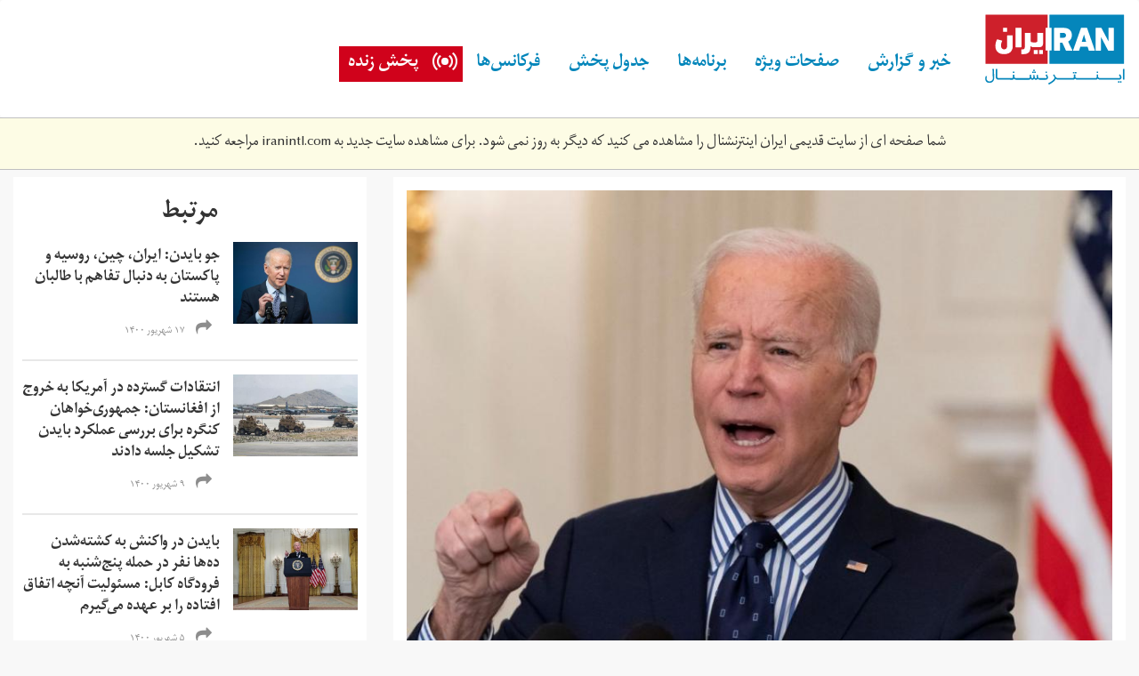

--- FILE ---
content_type: text/html; charset=utf-8
request_url: https://old.iranintl.com/%D8%A7%D9%81%D8%BA%D8%A7%D9%86%D8%B3%D8%AA%D8%A7%D9%86/%D8%AC%D9%88-%D8%A8%D8%A7%DB%8C%D8%AF%D9%86-%D9%86%DB%8C%D8%B1%D9%88%D9%87%D8%A7%DB%8C-%D8%A2%D9%85%D8%B1%DB%8C%DA%A9%D8%A7%DB%8C%DB%8C-%D8%AA%D8%A7-%D8%AE%D8%B1%D9%88%D8%AC-%D9%87%D9%85%D9%87-%D8%A2%D9%85%D8%B1%DB%8C%DA%A9%D8%A7%DB%8C%DB%8C%E2%80%8C%D9%87%D8%A7-%D8%AF%D8%B1-%D9%81%D8%B1%D9%88%D8%AF%DA%AF%D8%A7%D9%87-%DA%A9%D8%A7%D8%A8%D9%84-%D8%A8%D8%A7%D9%82%DB%8C-%D8%AE%D9%88%D8%A7%D9%87%D9%86%D8%AF-%D9%85%D8%A7%D9%86%D8%AF
body_size: 12285
content:
<html lang="fa" dir="rtl" xmlns:fb="http://ogp.me/ns/fb#" xmlns:og="http://ogp.me/ns#">
<head>
  <link rel="profile" href="https://www.w3.org/1999/xhtml/vocab">
  <meta name="viewport" content="width=device-width, initial-scale=1.0">
  
<link rel="shortcut icon" href="https://old.iranintl.com/sites/all/themes/irani/favicon.ico" type="image/vnd.microsoft.icon">
<meta name="description" content="جو بایدن، رییس‌جمهوری آمریکا، تاکید کرد حتی اگر امکان خروج شهروندان آمریکا از افغانستان در مهلت مقرر شده در ۳۱ اوت، ۹ شهریور ماه، محقق نشود، نیروهای ن">
<meta name="generator" content="Drupal 7 (http://drupal.org)">
<link rel="canonical" href="https://old.iranintl.com/%D8%A7%D9%81%D8%BA%D8%A7%D9%86%D8%B3%D8%AA%D8%A7%D9%86/%D8%AC%D9%88-%D8%A8%D8%A7%DB%8C%D8%AF%D9%86-%D9%86%DB%8C%D8%B1%D9%88%D9%87%D8%A7%DB%8C-%D8%A2%D9%85%D8%B1%DB%8C%DA%A9%D8%A7%DB%8C%DB%8C-%D8%AA%D8%A7-%D8%AE%D8%B1%D9%88%D8%AC-%D9%87%D9%85%D9%87-%D8%A2%D9%85%D8%B1%DB%8C%DA%A9%D8%A7%DB%8C%DB%8C%E2%80%8C%D9%87%D8%A7-%D8%AF%D8%B1-%D9%81%D8%B1%D9%88%D8%AF%DA%AF%D8%A7%D9%87-%DA%A9%D8%A7%D8%A8%D9%84-%D8%A8%D8%A7%D9%82%DB%8C-%D8%AE%D9%88%D8%A7%D9%87%D9%86%D8%AF-%D9%85%D8%A7%D9%86%D8%AF">
<link rel="shortlink" href="https://old.iranintl.com/node/488410">
<meta property="og:site_name" content="ایران اینترنشنال">
<meta property="og:type" content="article">
<meta property="og:title" content="جو بایدن: نیروهای آمریکایی تا خروج همه آمریکایی‌ها در فرودگاه کابل باقی خواهند ماند">
<meta property="og:url" content="https://old.iranintl.com/%D8%A7%D9%81%D8%BA%D8%A7%D9%86%D8%B3%D8%AA%D8%A7%D9%86/%D8%AC%D9%88-%D8%A8%D8%A7%DB%8C%D8%AF%D9%86-%D9%86%DB%8C%D8%B1%D9%88%D9%87%D8%A7%DB%8C-%D8%A2%D9%85%D8%B1%DB%8C%DA%A9%D8%A7%DB%8C%DB%8C-%D8%AA%D8%A7-%D8%AE%D8%B1%D9%88%D8%AC-%D9%87%D9%85%D9%87-%D8%A2%D9%85%D8%B1%DB%8C%DA%A9%D8%A7%DB%8C%DB%8C%E2%80%8C%D9%87%D8%A7-%D8%AF%D8%B1-%D9%81%D8%B1%D9%88%D8%AF%DA%AF%D8%A7%D9%87-%DA%A9%D8%A7%D8%A8%D9%84-%D8%A8%D8%A7%D9%82%DB%8C-%D8%AE%D9%88%D8%A7%D9%87%D9%86%D8%AF-%D9%85%D8%A7%D9%86%D8%AF">
<meta property="og:description" content="جو بایدن، رییس‌جمهوری آمریکا، تاکید کرد حتی اگر امکان خروج شهروندان آمریکا از افغانستان در مهلت مقرر شده در ۳۱ اوت، ۹ شهریور ماه، محقق نشود، نیروهای ن">
<meta property="og:updated_time" content="2021-08-19T08:08:24+04:30">
<meta property="og:image" content="https://old.iranintl.com/sites/default/files/share-image.jpeg">
<meta property="og:image:url" content="https://old.iranintl.com/sites/default/files/share-image.jpeg">
<meta name="twitter:card" content="summary_large_image">
<meta name="twitter:creator" content="@iranintl">
<meta name="twitter:creator:id" content="728252911675944961">
<meta name="twitter:url" content="https://old.iranintl.com/%D8%A7%D9%81%D8%BA%D8%A7%D9%86%D8%B3%D8%AA%D8%A7%D9%86/%D8%AC%D9%88-%D8%A8%D8%A7%DB%8C%D8%AF%D9%86-%D9%86%DB%8C%D8%B1%D9%88%D9%87%D8%A7%DB%8C-%D8%A2%D9%85%D8%B1%DB%8C%DA%A9%D8%A7%DB%8C%DB%8C-%D8%AA%D8%A7-%D8%AE%D8%B1%D9%88%D8%AC-%D9%87%D9%85%D9%87-%D8%A2%D9%85%D8%B1%DB%8C%DA%A9%D8%A7%DB%8C%DB%8C%E2%80%8C%D9%87%D8%A7-%D8%AF%D8%B1-%D9%81%D8%B1%D9%88%D8%AF%DA%AF%D8%A7%D9%87-%DA%A9%D8%A7%D8%A8%D9%84-%D8%A8%D8%A7%D9%82%DB%8C-%D8%AE%D9%88%D8%A7%D9%87%D9%86%D8%AF-%D9%85%D8%A7%D9%86%D8%AF">
<meta name="twitter:title" content="جو بایدن: نیروهای آمریکایی تا خروج همه آمریکایی‌ها در فرودگاه کابل">
<meta name="twitter:description" content="جو بایدن، رییس‌جمهوری آمریکا، تاکید کرد حتی اگر امکان خروج شهروندان آمریکا از افغانستان در مهلت مقرر شده در ۳۱ اوت، ۹ شهریور ماه، محقق نشود، نیروهای ن">
<meta name="twitter:image" content="https://old.iranintl.com/sites/default/files/share-image.jpeg">
<meta property="article:published_time" content="2021-08-19T05:28:00+04:30">
<meta property="article:modified_time" content="2021-08-19T08:08:24+04:30">
<meta name="theme-color" content="#2c4d98">

<title>جو بایدن: نیروهای آمریکایی تا خروج همه آمریکایی‌ها در فرودگاه کابل باقی خواهند ماند | ایران اینترنشنال</title>
	<meta name="google-site-verification" content="zz5tmYTS_v2zfCNhutfc7mqzJjnGXEtXb_TGq4ivnbg">
  <style>
@import url("https://old.iranintl.com/modules/system/system.base.css?qxs5i1");
@import url("https://old.iranintl.com/modules/system/system.base-rtl.css?qxs5i1");
</style>
<style>
@import url("https://old.iranintl.com/profiles/seeds/modules/utilities/jquery_update/replace/ui/themes/base/minified/jquery.ui.core.min.css?qxs5i1");
@import url("https://old.iranintl.com/profiles/seeds/modules/utilities/jquery_update/replace/ui/themes/base/minified/jquery.ui.theme.min.css?qxs5i1");
@import url("https://old.iranintl.com/profiles/seeds/modules/utilities/jquery_update/replace/ui/themes/base/minified/jquery.ui.button.min.css?qxs5i1");
@import url("https://old.iranintl.com/profiles/seeds/modules/utilities/jquery_update/replace/ui/themes/base/minified/jquery.ui.resizable.min.css?qxs5i1");
@import url("https://old.iranintl.com/profiles/seeds/modules/utilities/jquery_update/replace/ui/themes/base/minified/jquery.ui.dialog.min.css?qxs5i1");
</style>
<style>
@import url("https://old.iranintl.com/modules/field/theme/field.css?qxs5i1");
@import url("https://old.iranintl.com/modules/field/theme/field-rtl.css?qxs5i1");
@import url("https://old.iranintl.com/profiles/seeds/modules/ui/fitvids/fitvids.css?qxs5i1");
@import url("https://old.iranintl.com/modules/node/node.css?qxs5i1");
@import url("https://old.iranintl.com/sites/all/modules/contrib/simpleads/simpleads.css?qxs5i1");
@import url("https://old.iranintl.com/profiles/seeds/modules/fields/extlink/css/extlink.css?qxs5i1");
@import url("https://old.iranintl.com/profiles/seeds/modules/utilities/views/css/views.css?qxs5i1");
@import url("https://old.iranintl.com/profiles/seeds/modules/utilities/views/css/views-rtl.css?qxs5i1");
@import url("https://old.iranintl.com/profiles/seeds/modules/editor/ckeditor/css/ckeditor.css?qxs5i1");
@import url("https://old.iranintl.com/profiles/seeds/modules/editor/ckeditor/css/ckeditor-rtl.css?qxs5i1");
@import url("https://old.iranintl.com/sites/all/modules/contrib/entity_embed/css/entity_embed.css?qxs5i1");
@import url("https://old.iranintl.com/profiles/seeds/modules/editor/media/modules/media_wysiwyg/css/media_wysiwyg.base.css?qxs5i1");
</style>
<style>
@import url("https://old.iranintl.com/profiles/seeds/modules/utilities/ctools/css/ctools.css?qxs5i1");
@import url("https://old.iranintl.com/profiles/seeds/modules/utilities/panels/css/panels.css?qxs5i1");
</style>
<style>.a2a_svg,.a2a_count{border-radius:0 !important;}
</style>
<style>
@import url("https://old.iranintl.com/sites/all/modules/contrib/share_selection/css/share-selection.css?qxs5i1");
@import url("https://old.iranintl.com/sites/all/modules/contrib/addtoany/addtoany.css?qxs5i1");
@import url("https://old.iranintl.com/sites/all/modules/contrib/hide_submit/css/hide_submit.css?qxs5i1");
</style>
<style>
@import url("https://old.iranintl.com/sites/all/themes/irani/css/style.css?qxs5i1");
@import url("https://old.iranintl.com/sites/all/themes/irani/css/style-rtl.css?qxs5i1");
</style>
<style media="print">
@import url("https://old.iranintl.com/sites/all/themes/irani/css/print.css?qxs5i1");
</style>
  </head>
<body class="html not-front not-logged-in no-sidebars page-node page-node- page-node-488410 node-type-article i18n-fa">
  <div id="skip-link">
    <a href="https://old.iranintl.com/#main-content" class="element-invisible element-focusable">Skip to main content</a>
  </div>
    <header id="navbar" role="banner" class="navbar navbar-default">
  <div class="container">
    <div class="navbar-header">
              <a class="logo navbar-btn pull-left" href="https://iranintl.com/" title="Home">
          <img src="https://old.iranintl.com/sites/all/themes/irani/logo.svg" alt="Home">
        </a>
      
      
              <button type="button" class="navbar-toggle" data-toggle="collapse" data-target=".navbar-collapse">
          <span class="sr-only">Toggle navigation</span>
          <span class="icon-bar"></span>
          <span class="icon-bar"></span>
          <span class="icon-bar"></span>
        </button>
      
      <div class="live-stream-mobile live-stream-icon"><a href="https://old.iranintl.com/live">پخش زنده</a></div>

      <div class="navbar-collapse collapse">
                  <nav role="navigation">
                          <ul class="menu nav navbar-nav"><li class="first expanded dropdown"><a href="https://old.iranintl.com/" class="dropdown-toggle">خبر و گزارش </a><i class="fa fa-angle-down"></i><ul class="dropdown-menu"><li class="first leaf"><a href="https://old.iranintl.com/%D8%A7%D9%8A%D8%B1%D8%A7%D9%86">ایران</a></li>
<li class="leaf"><a href="https://old.iranintl.com/afghanistan">افغانستان</a></li>
<li class="leaf"><a href="https://old.iranintl.com/%D8%AC%D9%87%D8%A7%D9%86">جهان  </a></li>
<li class="leaf"><a href="https://old.iranintl.com/iran-economy">اقتصاد</a></li>
<li class="leaf"><a href="https://old.iranintl.com/%D9%81%D8%B1%D9%87%D9%86%DA%AF-%D9%88-%D8%B2%D9%86%D8%AF%DA%AF%DB%8C">فرهنگ</a></li>
<li class="leaf"><a href="https://old.iranintl.com/%D9%88%D8%B1%D8%B2%D8%B4">ورزش</a></li>
<li class="leaf"><a href="https://old.iranintl.com/%D8%AC%D8%A7%D9%85%D8%B9%D9%87">جامعه</a></li>
<li class="leaf"><a href="https://old.iranintl.com/lifestyle">سبک زندگی</a></li>
<li class="leaf"><a href="https://old.iranintl.com/%D9%85%D8%AD%DB%8C%D8%B7-%D8%B2%DB%8C%D8%B3%D8%AA-0">محیط زیست</a></li>
<li class="leaf"><a href="https://old.iranintl.com/%D8%AF%D8%A7%D9%86%D8%B4-%D9%88-%D9%81%D9%86%D8%A7%D9%88%D8%B1%DB%8C">دانش و فناوری</a></li>
<li class="last leaf"><a href="https://old.iranintl.com/opinions-0">دیدگاه</a></li>
</ul></li>
<li class="expanded dropdown"><a href="https://old.iranintl.com/" class="dropdown-toggle">صفحات ویژه</a><i class="fa fa-angle-down"></i><ul class="dropdown-menu"><li class="first leaf"><a href="https://old.iranintl.com/%D8%A7%D9%8A%D8%B1%D8%A7%D9%86/%D8%A7%DB%8C%D8%B1%D8%A7%D9%86-%DB%B1%DB%B4%DB%B0%DB%B0">ایران ۱۴۰۰</a></li>
<li class="leaf"><a href="https://old.iranintl.com/%D8%A7%D9%8A%D8%B1%D8%A7%D9%86/%D8%A7%D9%86%D9%82%D9%84%D8%A7%D8%A8-%D8%A7%DB%8C%D8%B1%D8%A7%D9%86-%DA%86%D9%87%D9%84-%D8%B3%D8%A7%D9%84-%D8%A8%D8%B9%D8%AF">انقلاب ایران چهل سال بعد</a></li>
<li class="leaf"><a href="https://old.iranintl.com/%D8%A7%D9%8A%D8%B1%D8%A7%D9%86/%D9%BE%D8%B1%D9%88%D9%86%D8%AF%D9%87%E2%80%8C%D8%A7%DB%8C-%DA%A9%D9%87-%D8%A8%DB%8C%D8%B3%D8%AA%E2%80%8C%D8%B3%D8%A7%D9%84%D9%87-%D8%B4%D8%AF">قتل‌های زنجیره‌ای</a></li>
<li class="leaf"><a href="https://old.iranintl.com/%D8%A7%D9%8A%D8%B1%D8%A7%D9%86/%D8%A7%D8%B9%D8%AF%D8%A7%D9%85%E2%80%8C%D9%87%D8%A7%DB%8C-%D8%AA%D8%A7%D8%A8%D8%B3%D8%AA%D8%A7%D9%86-%DB%B6%DB%B7">اعدام‌های تابستان ۶۷</a></li>
<li class="leaf"><a href="https://old.iranintl.com/%D9%81%D8%B1%D9%87%D9%86%DA%AF-%D9%88-%D8%B2%D9%86%D8%AF%DA%AF%DB%8C/%DA%86%D9%84%D9%87-%D8%AE%D8%B4%DA%A9%D8%B3%D8%A7%D9%84%DB%8C">بحران خشکسالی در ایران</a></li>
<li class="leaf"><a href="https://old.iranintl.com/%D8%AC%D8%A7%D9%85%D8%B9%D9%87/%D9%BE%D9%86%D8%A7%D9%87%D8%AC%D9%88%DB%8C%D8%A7%D9%86-%D8%A7%DB%8C%D8%B1%D8%A7%D9%86%DB%8C-%D8%AF%D8%B1-%D8%AA%D9%84%D8%A7%D8%B7%D9%85-%D8%AF%D8%B1%DB%8C%D8%A7-%D9%88-%D8%AE%D8%B4%DA%A9%DB%8C">پناهجویان ایرانی</a></li>
<li class="last leaf"><a href="https://old.iranintl.com/%D8%AC%D9%87%D8%A7%D9%86/%D8%B5%D9%81%D8%AD%D8%A7%D8%AA-%D9%88%DB%8C%DA%98%D9%87">سایر</a></li>
</ul></li>
<li class="expanded dropdown"><a href="https://old.iranintl.com/%D9%88%DB%8C%D8%AF%DB%8C%D9%88" class="dropdown-toggle">برنامه‌ها</a><i class="fa fa-angle-down"></i><ul class="dropdown-menu"><li class="first leaf"><a href="https://old.iranintl.com/%D8%A8%D8%B1%D9%86%D8%A7%D9%85%D9%87-%D9%87%D8%A7/%D8%A7%D8%AE%D8%A8%D8%A7%D8%B1">اخبار</a></li>
<li class="leaf"><a href="https://old.iranintl.com/%D8%A8%D8%B1%D9%86%D8%A7%D9%85%D9%87-%D9%87%D8%A7/%DA%AF%D8%B2%D8%A7%D8%B1%D8%B4%E2%80%8C%D9%87%D8%A7">گزارش‌ها</a></li>
<li class="leaf"><a href="https://old.iranintl.com/%D8%A8%D8%B1%D9%86%D8%A7%D9%85%D9%87-%D9%87%D8%A7/%DA%AF%D9%81%D8%AA%E2%80%8C%D9%88%DA%AF%D9%88">گفت‌وگوها</a></li>
<li class="leaf"><a href="https://old.iranintl.com/%D8%A8%D8%B1%D9%86%D8%A7%D9%85%D9%87-%D9%87%D8%A7/%D9%85%D8%B3%D8%AA%D9%86%D8%AF">مستند</a></li>
<li class="leaf"><a href="https://old.iranintl.com/hattrick">هت تریک با مزدک میرزایی</a></li>
<li class="leaf"><a href="https://old.iranintl.com/emrooz">امروز</a></li>
<li class="leaf"><a href="https://old.iranintl.com/%D8%A8%D8%B1%D9%86%D8%A7%D9%85%D9%87-%D9%87%D8%A7/%D8%AA%DB%8C%D8%AA%D8%B1-%D8%A7%D9%88%D9%84">تیتر اول با فرداد فرحزاد</a></li>
<li class="leaf"><a href="https://old.iranintl.com/talk-show">چشم‌انداز</a></li>
<li class="leaf"><a href="https://old.iranintl.com/weekend-with-sadeq-saba">آخر هفته با صادق صبا</a></li>
<li class="leaf"><a href="https://old.iranintl.com/%D8%A8%D8%B1%D9%86%D8%A7%D9%85%D9%87-%D9%87%D8%A7/%D8%A7%DB%8C%D8%B1%D8%A7%D9%86-%DB%B1%DB%B4%DB%B0%DB%B0">ایران ۱۴۰۰</a></li>
<li class="leaf"><a href="https://old.iranintl.com/%D8%A8%D8%B1%D9%86%D8%A7%D9%85%D9%87-%D9%87%D8%A7/%D9%BE%D9%86%D8%AC%D8%B1%D9%87">پنجره</a></li>
<li class="leaf"><a href="https://old.iranintl.com/%D8%A8%D8%B1%D9%86%D8%A7%D9%85%D9%87-%D9%87%D8%A7/%DA%86%D9%86%D8%AF%DA%86%D9%86%D8%AF">چندچند</a></li>
<li class="leaf"><a href="https://old.iranintl.com/%D8%A8%D8%B1%D9%86%D8%A7%D9%85%D9%87-%D9%87%D8%A7/%DA%A9%D8%A7%D8%B1%D8%A2%D9%81%D8%B1%DB%8C%D9%86">کارآفرین</a></li>
<li class="leaf"><a href="https://old.iranintl.com/%D8%A8%D8%B1%D9%86%D8%A7%D9%85%D9%87-%D9%87%D8%A7/%DA%86%D9%87%D8%B1%D9%87%E2%80%8C%D9%87%D8%A7">چهره‌ها</a></li>
<li class="leaf"><a href="https://old.iranintl.com/%D8%A8%D8%B1%D9%86%D8%A7%D9%85%D9%87-%D9%87%D8%A7/%D8%A7%D9%86%D8%B3%D8%A7%D9%86%D8%8C-%D8%B2%D9%85%DB%8C%D9%86%D8%8C-%D9%81%D8%B1%D8%AF%D8%A7">انسان، زمین، فردا</a></li>
<li class="leaf"><a href="https://old.iranintl.com/%D8%A8%D8%B1%D9%86%D8%A7%D9%85%D9%87-%D9%87%D8%A7/%D8%A7%D9%82%D8%AA%D8%B5%D8%A7%D8%AF-%D9%87%D9%81%D8%AA%D9%87">اقتصاد هفته</a></li>
<li class="leaf"><a href="https://old.iranintl.com/%D8%A8%D8%B1%D9%86%D8%A7%D9%85%D9%87-%D9%87%D8%A7/%D8%A8%D9%88%D9%85-%D9%88-%DA%AF%D9%84">بوم و گل</a></li>
<li class="leaf"><a href="https://old.iranintl.com/%D8%A8%D8%B1%D9%86%D8%A7%D9%85%D9%87-%D9%87%D8%A7/%D9%88%DB%8C%DA%98%D9%87-%D8%A8%D8%B1%D9%86%D8%A7%D9%85%D9%87%E2%80%8C%D9%87%D8%A7">ویژه برنامه‌ها</a></li>
<li class="last collapsed"><a href="https://old.iranintl.com/%D8%A8%D8%B1%D9%86%D8%A7%D9%85%D9%87-%D9%87%D8%A7">تمامی برنامه‌ها</a></li>
</ul></li>
<li class="leaf"><a href="https://old.iranintl.com/%D8%AC%D8%AF%D9%88%D9%84-%D9%BE%D8%AE%D8%B4-%D8%A7%DB%8C%D8%B1%D8%A7%D9%86-%D8%A7%DB%8C%D9%86%D8%AA%D8%B1%D9%86%D8%B4%D9%86%D8%A7%D9%84">جدول پخش</a></li>
<li class="leaf"><a href="https://old.iranintl.com/%D8%A7%D9%8A%D8%B1%D8%A7%D9%86/%D9%81%D8%B1%DA%A9%D8%A7%D9%86%D8%B3%E2%80%8C%D9%87%D8%A7%DB%8C-%D8%B4%D8%A8%DA%A9%D9%87-%D8%A7%DB%8C%D8%B1%D8%A7%D9%86%E2%80%8C%D8%A7%DB%8C%D9%86%D8%AA%D8%B1%D9%86%D8%B4%D9%86%D8%A7%D9%84">فرکانس‌ها</a></li>
<li class="last expanded dropdown"><a href="https://old.iranintl.com/live" class="dropdown-toggle">پخش زنده</a><i class="fa fa-angle-down"></i><ul class="dropdown-menu"><li class="first last leaf"><a href="https://old.iranintl.com/radio">پخش زنده رادیو</a></li>
</ul></li>
</ul>                                                </nav>
        
        <div class="social-media-links pull-right">
                      <ul class="menu nav"><li class="first leaf"><a href="https://twitter.com/iranintl" class="fa-twitter fa" target="_blank">Twitter</a></li>
<li class="leaf"><a href="https://facebook.com/iranintl" class="fa-facebook fa" target="_blank">Facebook</a></li>
<li class="leaf"><a href="https://telegram.me/iranintltv" class="fa-telegram fa" target="_blank">Telegram</a></li>
<li class="leaf"><a href="https://www.instagram.com/iranintltv/" class="fa-instagram fa" target="_blank">Instagram</a></li>
<li class="leaf"><a href="https://www.youtube.com/iranintl" class="fa-youtube fa" target="_blank">Youtube</a></li>
<li class="last leaf"><a href="https://soundcloud.com/iranintl" class="fa fa-soundcloud" target="_blank">SoundCloud</a></li>
</ul>                  </div>

      </div>
    </div>
  </div>
</header>



  <div style="
                        border-top: 1px solid silver;
                        border-bottom: 1px solid silver;
                        padding: 16px 0; font-size: 100%;
                        max-width: 100%; background: #fdfce5; margin: 0 auto 8px;
                        text-align: center;
                ">
                    
        شما صفحه ای از سایت قدیمی ایران اینترنشنال را مشاهده می کنید که
        دیگر به روز نمی شود. برای مشاهده سایت جدید به
        <a href="https://iranintl.com/">iranintl.com</a>
        مراجعه کنید.
    
                </div>
            <div class="tabs-container">
    <div class="container">
          </div>
  </div>

<header role="banner" id="page-header">
  <div class="container">
          </div>
</header> <div class="main-container container">

  <div class="row">

    
    <section>
      <div class="col-sm-12">
                        <a id="main-content"></a>
                                                  <div class="region region-content">
    <section id="block-system-main" class="block block-system clearfix">

      
  

<div class="node node-article view-mode-full ">
      <div class="row middle">
    <div class="col-sm-8 ">
      <div class="field field-name-field-image field-type-image field-label-hidden"><div class="field-items"><div class="field-item even"><div id="file-1446157" class="file file-image file-image-jpeg">

        <h2 class="element-invisible"><a href="https://old.iranintl.com/files/share-imagejpeg">share-image.jpeg</a></h2>
    
  
  <div class="content">
    <img class="img-responsive" src="https://old.iranintl.com/sites/default/files/styles/articles_landing/public/share-image.jpeg?itok=eI5827zf" width="850" height="600" alt="">  </div>

  
</div>
</div></div></div><div class="group-row field-group-div date-source-article"><div class="field field-name-field-section field-type-taxonomy-term-reference field-label-hidden"><div class="field-items"><div class="field-item even"><a href="https://old.iranintl.com/afghanistan">افغانستان</a></div><div class="field-item odd"><a href="https://old.iranintl.com/%D8%AC%D9%87%D8%A7%D9%86">جهان</a></div></div></div><div class="form-item form-type-item form-group"><div class="field-name-post-date">پنج شنبه, ۲۸ مرداد ۱۴۰۰ ۰۵:۲۸ </div></div><div class="field field-name-addtoany field-type-ds field-label-hidden"><div class="field-items"><div class="field-item even"><span class="a2a_kit a2a_kit_size_30 a2a_target addtoany_list" id="da2a_10">
      <a class="a2a_button_facebook"></a>
<a class="a2a_button_twitter"></a>
<a class="a2a_button_whatsapp hidden-sm hidden-md hidden-lg"></a>
<a class="a2a_button_telegram"></a>
<a class="a2a_button_balatarin"></a>
<a class="a2a_button_print"></a>
      
      
    </span>
    </div></div></div></div><div class="field field-name-title field-type-ds field-label-hidden"><div class="field-items"><div class="field-item even"><h1>جو بایدن: نیروهای آمریکایی تا خروج همه آمریکایی‌ها در فرودگاه کابل باقی خواهند ماند</h1></div></div></div><div class="field field-name-body field-type-text-with-summary field-label-hidden"><div class="field-items"><div class="field-item even"><p dir="RTL">جو بایدن، رییس‌جمهوری آمریکا، تاکید کرد حتی اگر امکان خروج شهروندان آمریکا از افغانستان در مهلت مقرر شده در ۳۱ اوت، ۹ شهریور ماه، محقق نشود، نیروهای نظامی ایالات متحده تا خروج همه آمریکایی‌ها در  فرودگاه کابل باقی خواهند ماند.</p>
<p dir="RTL">جو بایدن در مصاحبه‌ای که روز چهارشنبه با شبکه ای‌بی‌سی انجام داد، در پاسخ به این پرسش که آیا خروج آمریکا از افغانستان می‌توانست بهتر اداره شود، گفت: «نه، من نمی‌دانم این ایده که به طریقی راهی برای خروج بدون هرج و مرج وجود دارد، چگونه اتفاق می‌افتد.»</p>
<p dir="RTL">رییس‌جمهوری آمریکا در پاسخ به این سوال که پس از دیدن تصاویر فرودگاه کابل از پرتاب شدن مردم از هواپیما چه فکری کرد، گفت: «آنچه که من فکر کردم این بود که باید به گونه‌ای حرکت کنیم تا بتوانیم کنترل فرودگاه را به دست بگیریم و این را هم انجام دادیم.»</p>
<p dir="RTL">در همین حال، لوید استین، وزیر دفاع آمریکا، روز چهارشنبه اعلام کرد که حدود ۴۵۰۰ نیروی نظامی در کابل‌اند و رویارویی خشنی با طالبان صورت نگرفته است.</p>
<p dir="RTL">آستین با اشاره به اینکه خطوط ارتباطی با طالبان باز است، گفت که هدف ارتش آمریکا افزایش ظرفیت تخلیه از افغانستان در هر روز است.</p>
<p dir="RTL">او با تاکید بر وظیفه اخلاقی آمریکا برای کمک به شهروندان افغانستانی که به ایالات‌متحده کمک‌ کرده‌اند، خاطرنشان کرد که ارتش در زمینه تخلیه آمریکایی‌ها و متحدان افغانستانی از فرودگاه کابل، حتی به آنچه مد نظر است نزدیک نیست.</p>
<p dir="RTL">سخنگوی سازمان ملل متحد روز چهارشنبه گفت که بیش از ۱۰۰ کارمند بین‌المللی سازمان ملل از افغانستان به قزاقستان منتقل شدند.</p>
<p dir="RTL">کاخ سفید نیز در بیانیه‌ای اعلام کرد جو بایدن و آنگلا مرکل، صدراعظم آلمان، روز چهارشنبه در تماسی تلفنی درباره اقدامات مربوط به تخلیه نیروها و کمک‌های بشردوستانه برای افراد آسیب‌پذیر در افغانستان و کشورهای همسایه گفت‌وگو کردند.</p>
<p>در بریتانیا نیز، ده رسانه این کشور در نامه‌ای به بوریس جانسون، نخست‌وزیر، خواستار اقدام فوری او برای حفاظت از جان روزنامه‌نگاران و کارکنان خود در افغانستان و انتقال آنها به فضای امن شدند.</p>
<p dir="RTL">یک مقام غربی به رویترز گفت در ۲۴ ساعت گذشته، حدود پنج هزار نفر از دیپلمات‌ها، کارمندان امنیتی، امدادگران و شهروندان افغان از کابل تخلیه شد‌ه‌اند. به گفته او، این انتقال به‌صورت شبانه‌روزی با پروازهای نظامی ادامه خواهد داشت</p>
<p>از سوی دیگر، صندوق بین‌المللی پول چهارشنبه  اعلام کرد درپی سلطه طالبان بر افغانستان و مشخص نبودن وضعیت دولت این کشور، دسترسی افغانستان به منابع این سازمان را، از جمله ۴۴۰ میلیون دلار ذخایر مالی جدید، مسدود کرده است. وزارت خزانه‌داری آمریکا پیشتر هشدار داده بود این منابع نباید به دست طالبان بیافتد.</p>
<p> </p>
<p dir="RTL"><strong>تاکید بر لزم حفظ حقوق شهروندان افغانستان به ویژه زنان</strong></p>
<p dir="RTL"> </p>
<p dir="RTL">در همین حال، آمریکا و متحدانش در بیانیه‌ای مشترک تاکید کردند مواضع مقام‌های طالبان درباره حفظ حقوق شهروندان افغانستان، به ویژه زنان، باید در عمل ثابت شود.</p>
<p dir="RTL">این بیانیه ضمن ابراز نگرانی شدید درباره وضعیت زنان و دختران افغان، حق تحصیل، کار و آزادی رفت‌ و آمد آنها، بر آمادگی جامعه بین‌المللی آماده کمک به زنان و دختران افغان با کمک‌های بشردوستانه تاکید کرد.</p>
<p dir="RTL">این بیانیه هشدار داد: جامعه بین‌المللی این موضوع را دقیق تحت نظر دارد که هر دولت بعدی در افغانستان چطور آزادی و حقوق زنان و دختران را در افغانستان تضمین می‌کند.</p>
<p dir="RTL">ژان ایو لودریان،‌ وزیر خارجه فرانسه،‌ در توییترش خطاب به طالبان نوشت که باید با رفتارشان نشان دهند که تغییر کرده‌اند و افزود: «به آن‌ها بستگی دارد که این را اثبات کنند.»</p>
<p dir="RTL">در عین حال، وزارت خارجه روسیه در بیانیه‌ای نوشت اظهارات و اقدامات اولیه طالبان نشان می‌دهد مشکلات داخلی افغانستان می‌تواند از طریق مذاکره و با دربرگرفتن تمام نیروهای سیاسی و قومی و مذهبی حل شود.</p>
<p dir="RTL">این در حالی است که کمیساریای عالی حقوق بشر سازمان ملل متحد اعلام کرد ۸۰ درصد مردمی که به دنبال فرار از جنگ افغانستان هستند زنان و کودکانند و هشدار داد این مساله «هزینه نامتناسبی» است که غیرنظامیان می‌پردازند.</p>
<p dir="RTL">با این حال، رویترز به نقل از وحیدالله هاشمی، یکی از مقام‌های ارشد طالبان، گزارش داد که درباره نقش زنان در افغانستان، از جمله حق کار، تحصیل و نحوه پوشش آنها، شورایی از علمای اسلامی تصمیم نهایی را خواهند گرفت.</p>
</div></div></div><div class="field field-name-field-tags field-type-taxonomy-term-reference field-label-hidden"><div class="field-items"><div class="field-item even"><a href="https://old.iranintl.com/%D8%A8%D8%A7%DB%8C%D8%AF%D9%86">بایدن</a></div><div class="field-item odd"><a href="https://old.iranintl.com/%D8%AA%D8%B1%D9%88%D8%B1%DB%8C%D8%B3%D8%AA%E2%80%8C%D9%87%D8%A7%DB%8C-%D8%B7%D8%A7%D9%84%D8%A8%D8%A7%D9%86">تروریست‌های طالبان</a></div><div class="field-item even"><a href="https://old.iranintl.com/%D8%A7%D8%B3%D8%AA%D8%B1%D8%A7%D8%AA%DA%98%DB%8C-%D8%AC%D8%AF%DB%8C%D8%AF-%D8%A2%D9%85%D8%B1%DB%8C%DA%A9%D8%A7-%D8%AF%D8%B1-%D9%85%D9%88%D8%B1%D8%AF-%D8%AC%D9%86%DA%AF-%D8%A7%D9%81%D8%BA%D8%A7%D9%86%D8%B3%D8%AA%D8%A7%D9%86">استراتژی جدید آمریکا در مورد جنگ افغانستان</a></div></div></div><div class="field field-name-add-to-any field-type-ds field-label-hidden"><div class="field-items"><div class="field-item even"><span class="a2a_kit a2a_kit_size_30 a2a_target addtoany_list" id="da2a_1">
      <a class="a2a_button_facebook"></a>
<a class="a2a_button_twitter"></a>
<a class="a2a_button_whatsapp hidden-sm hidden-md hidden-lg"></a>
<a class="a2a_button_telegram"></a>
<a class="a2a_button_balatarin"></a>
<a class="a2a_button_print"></a>
      
      
    </span>
    </div></div></div>    </div>
    <div class="col-sm-4 ">
      <div class="field field-name-related-articles-tags field-type-ds field-label-hidden"><div class="field-items"><div class="field-item even"><div class="title">مرتبط</div><div class="view view-articles view-id-articles view-display-id-related_articles_tag view-dom-id-0e4aabb38479a752883a5d9227788521">
        
  
  
      <div class="view-content">
        <div class="views-row views-row-1 views-row-odd views-row-first">
    

<div class="node node-article view-mode-small_teaser ">
    <div class="row">
          <div class="col-sm-5  col-xs-5">
        <div class="field field-name-field-image field-type-image field-label-hidden"><div class="field-items"><div class="field-item even"><a href="https://old.iranintl.com/%D8%A7%D9%81%D8%BA%D8%A7%D9%86%D8%B3%D8%AA%D8%A7%D9%86/%D8%AC%D9%88-%D8%A8%D8%A7%DB%8C%D8%AF%D9%86-%D8%A7%DB%8C%D8%B1%D8%A7%D9%86%D8%8C-%DA%86%DB%8C%D9%86%D8%8C-%D8%B1%D9%88%D8%B3%DB%8C%D9%87-%D9%88-%D9%BE%D8%A7%DA%A9%D8%B3%D8%AA%D8%A7%D9%86-%D8%A8%D9%87-%D8%AF%D9%86%D8%A8%D8%A7%D9%84-%D8%AA%D9%81%D8%A7%D9%87%D9%85-%D8%A8%D8%A7-%D8%B7%D8%A7%D9%84%D8%A8%D8%A7%D9%86-%D9%87%D8%B3%D8%AA%D9%86%D8%AF"><img class="img-responsive" src="https://old.iranintl.com/sites/default/files/styles/article__large_teaser/public/im-304664_3.jpg?itok=OFtE8ZjN" width="385" height="255" alt=""></a></div></div></div>      </div>
      <div class="col-sm-7  col-xs-7">
        <div class="field field-name-field-tags field-type-taxonomy-term-reference field-label-hidden"><div class="field-items"><div class="field-item even"><a href="https://old.iranintl.com/%D8%A8%D8%A7%DB%8C%D8%AF%D9%86">بایدن</a></div></div></div><div class="field field-name-title field-type-ds field-label-hidden"><div class="field-items"><div class="field-item even"><h1><a href="https://old.iranintl.com/%D8%A7%D9%81%D8%BA%D8%A7%D9%86%D8%B3%D8%AA%D8%A7%D9%86/%D8%AC%D9%88-%D8%A8%D8%A7%DB%8C%D8%AF%D9%86-%D8%A7%DB%8C%D8%B1%D8%A7%D9%86%D8%8C-%DA%86%DB%8C%D9%86%D8%8C-%D8%B1%D9%88%D8%B3%DB%8C%D9%87-%D9%88-%D9%BE%D8%A7%DA%A9%D8%B3%D8%AA%D8%A7%D9%86-%D8%A8%D9%87-%D8%AF%D9%86%D8%A8%D8%A7%D9%84-%D8%AA%D9%81%D8%A7%D9%87%D9%85-%D8%A8%D8%A7-%D8%B7%D8%A7%D9%84%D8%A8%D8%A7%D9%86-%D9%87%D8%B3%D8%AA%D9%86%D8%AF">جو بایدن: ایران، چین، روسیه و پاکستان به دنبال تفاهم با طالبان هستند</a></h1></div></div></div><div class="sharethis-buttons"><div class="sharethis-container"><i class="fa fa-share" aria-hidden="true"></i><div class="sharethis-wrapper"><span st_url="https://old.iranintl.com/%D8%A7%D9%81%D8%BA%D8%A7%D9%86%D8%B3%D8%AA%D8%A7%D9%86/%D8%AC%D9%88-%D8%A8%D8%A7%DB%8C%D8%AF%D9%86-%D8%A7%DB%8C%D8%B1%D8%A7%D9%86%D8%8C-%DA%86%DB%8C%D9%86%D8%8C-%D8%B1%D9%88%D8%B3%DB%8C%D9%87-%D9%88-%D9%BE%D8%A7%DA%A9%D8%B3%D8%AA%D8%A7%D9%86-%D8%A8%D9%87-%D8%AF%D9%86%D8%A8%D8%A7%D9%84-%D8%AA%D9%81%D8%A7%D9%87%D9%85-%D8%A8%D8%A7-%D8%B7%D8%A7%D9%84%D8%A8%D8%A7%D9%86-%D9%87%D8%B3%D8%AA%D9%86%D8%AF" st_title="جو بایدن: ایران، چین، روسیه و پاکستان به دنبال تفاهم با طالبان هستند" class="st_facebook"></span>
<span st_url="https://old.iranintl.com/%D8%A7%D9%81%D8%BA%D8%A7%D9%86%D8%B3%D8%AA%D8%A7%D9%86/%D8%AC%D9%88-%D8%A8%D8%A7%DB%8C%D8%AF%D9%86-%D8%A7%DB%8C%D8%B1%D8%A7%D9%86%D8%8C-%DA%86%DB%8C%D9%86%D8%8C-%D8%B1%D9%88%D8%B3%DB%8C%D9%87-%D9%88-%D9%BE%D8%A7%DA%A9%D8%B3%D8%AA%D8%A7%D9%86-%D8%A8%D9%87-%D8%AF%D9%86%D8%A8%D8%A7%D9%84-%D8%AA%D9%81%D8%A7%D9%87%D9%85-%D8%A8%D8%A7-%D8%B7%D8%A7%D9%84%D8%A8%D8%A7%D9%86-%D9%87%D8%B3%D8%AA%D9%86%D8%AF" st_title="جو بایدن: ایران، چین، روسیه و پاکستان به دنبال تفاهم با طالبان هستند" class="st_twitter"></span>
</div></div></div>
<div class="inline-fields time-ago-field">۱۷ شهریور ۱۴۰۰</div>      </div>
      </div>
</div>


</div>
  <div class="views-row views-row-2 views-row-even">
    

<div class="node node-article view-mode-small_teaser ">
    <div class="row">
          <div class="col-sm-5  col-xs-5">
        <div class="field field-name-field-image field-type-image field-label-hidden"><div class="field-items"><div class="field-item even"><a href="https://old.iranintl.com/%D8%A7%D9%81%D8%BA%D8%A7%D9%86%D8%B3%D8%AA%D8%A7%D9%86/%D8%A7%D9%86%D8%AA%D9%82%D8%A7%D8%AF%D8%A7%D8%AA-%DA%AF%D8%B3%D8%AA%D8%B1%D8%AF%D9%87-%D8%AF%D8%B1-%D8%A2%D9%85%D8%B1%DB%8C%DA%A9%D8%A7-%D8%A8%D9%87-%D8%AE%D8%B1%D9%88%D8%AC-%D8%A7%D8%B2-%D8%A7%D9%81%D8%BA%D8%A7%D9%86%D8%B3%D8%AA%D8%A7%D9%86-%D8%AC%D9%85%D9%87%D9%88%D8%B1%DB%8C%E2%80%8C%D8%AE%D9%88%D8%A7%D9%87%D8%A7%D9%86-%DA%A9%D9%86%DA%AF%D8%B1%D9%87-%D8%A8%D8%B1%D8%A7%DB%8C-%D8%A8%D8%B1%D8%B1%D8%B3%DB%8C-%D8%B9%D9%85%D9%84%DA%A9%D8%B1%D8%AF-%D8%A8%D8%A7%DB%8C%D8%AF%D9%86"><img class="img-responsive" src="https://old.iranintl.com/sites/default/files/styles/article__large_teaser/public/download_108.jpeg?itok=qJ57kQuX" width="385" height="255" alt=""></a></div></div></div>      </div>
      <div class="col-sm-7  col-xs-7">
        <div class="field field-name-field-tags field-type-taxonomy-term-reference field-label-hidden"><div class="field-items"><div class="field-item even"><a href="https://old.iranintl.com/%D8%A2%D9%85%D8%B1%DB%8C%DA%A9%D8%A7-%D9%88-%D8%A7%D9%81%D8%BA%D8%A7%D9%86%D8%B3%D8%AA%D8%A7%D9%86">آمریکا و افغانستان</a></div></div></div><div class="field field-name-title field-type-ds field-label-hidden"><div class="field-items"><div class="field-item even"><h1><a href="https://old.iranintl.com/%D8%A7%D9%81%D8%BA%D8%A7%D9%86%D8%B3%D8%AA%D8%A7%D9%86/%D8%A7%D9%86%D8%AA%D9%82%D8%A7%D8%AF%D8%A7%D8%AA-%DA%AF%D8%B3%D8%AA%D8%B1%D8%AF%D9%87-%D8%AF%D8%B1-%D8%A2%D9%85%D8%B1%DB%8C%DA%A9%D8%A7-%D8%A8%D9%87-%D8%AE%D8%B1%D9%88%D8%AC-%D8%A7%D8%B2-%D8%A7%D9%81%D8%BA%D8%A7%D9%86%D8%B3%D8%AA%D8%A7%D9%86-%D8%AC%D9%85%D9%87%D9%88%D8%B1%DB%8C%E2%80%8C%D8%AE%D9%88%D8%A7%D9%87%D8%A7%D9%86-%DA%A9%D9%86%DA%AF%D8%B1%D9%87-%D8%A8%D8%B1%D8%A7%DB%8C-%D8%A8%D8%B1%D8%B1%D8%B3%DB%8C-%D8%B9%D9%85%D9%84%DA%A9%D8%B1%D8%AF-%D8%A8%D8%A7%DB%8C%D8%AF%D9%86">انتقادات گسترده در آمریکا به خروج از افغانستان: جمهوری‌خواهان کنگره برای بررسی عملکرد بایدن تشکیل جلسه دادند</a></h1></div></div></div><div class="sharethis-buttons"><div class="sharethis-container"><i class="fa fa-share" aria-hidden="true"></i><div class="sharethis-wrapper"><span st_url="https://old.iranintl.com/%D8%A7%D9%81%D8%BA%D8%A7%D9%86%D8%B3%D8%AA%D8%A7%D9%86/%D8%A7%D9%86%D8%AA%D9%82%D8%A7%D8%AF%D8%A7%D8%AA-%DA%AF%D8%B3%D8%AA%D8%B1%D8%AF%D9%87-%D8%AF%D8%B1-%D8%A2%D9%85%D8%B1%DB%8C%DA%A9%D8%A7-%D8%A8%D9%87-%D8%AE%D8%B1%D9%88%D8%AC-%D8%A7%D8%B2-%D8%A7%D9%81%D8%BA%D8%A7%D9%86%D8%B3%D8%AA%D8%A7%D9%86-%D8%AC%D9%85%D9%87%D9%88%D8%B1%DB%8C%E2%80%8C%D8%AE%D9%88%D8%A7%D9%87%D8%A7%D9%86-%DA%A9%D9%86%DA%AF%D8%B1%D9%87-%D8%A8%D8%B1%D8%A7%DB%8C-%D8%A8%D8%B1%D8%B1%D8%B3%DB%8C-%D8%B9%D9%85%D9%84%DA%A9%D8%B1%D8%AF-%D8%A8%D8%A7%DB%8C%D8%AF%D9%86" st_title="انتقادات گسترده در آمریکا به خروج از افغانستان: جمهوری‌خواهان کنگره برای بررسی عملکرد بایدن تشکیل جلسه دادند" class="st_facebook"></span>
<span st_url="https://old.iranintl.com/%D8%A7%D9%81%D8%BA%D8%A7%D9%86%D8%B3%D8%AA%D8%A7%D9%86/%D8%A7%D9%86%D8%AA%D9%82%D8%A7%D8%AF%D8%A7%D8%AA-%DA%AF%D8%B3%D8%AA%D8%B1%D8%AF%D9%87-%D8%AF%D8%B1-%D8%A2%D9%85%D8%B1%DB%8C%DA%A9%D8%A7-%D8%A8%D9%87-%D8%AE%D8%B1%D9%88%D8%AC-%D8%A7%D8%B2-%D8%A7%D9%81%D8%BA%D8%A7%D9%86%D8%B3%D8%AA%D8%A7%D9%86-%D8%AC%D9%85%D9%87%D9%88%D8%B1%DB%8C%E2%80%8C%D8%AE%D9%88%D8%A7%D9%87%D8%A7%D9%86-%DA%A9%D9%86%DA%AF%D8%B1%D9%87-%D8%A8%D8%B1%D8%A7%DB%8C-%D8%A8%D8%B1%D8%B1%D8%B3%DB%8C-%D8%B9%D9%85%D9%84%DA%A9%D8%B1%D8%AF-%D8%A8%D8%A7%DB%8C%D8%AF%D9%86" st_title="انتقادات گسترده در آمریکا به خروج از افغانستان: جمهوری‌خواهان کنگره برای بررسی عملکرد بایدن تشکیل جلسه دادند" class="st_twitter"></span>
</div></div></div>
<div class="inline-fields time-ago-field">۹ شهریور ۱۴۰۰</div>      </div>
      </div>
</div>


</div>
  <div class="views-row views-row-3 views-row-odd">
    

<div class="node node-article view-mode-small_teaser ">
    <div class="row">
          <div class="col-sm-5  col-xs-5">
        <div class="field field-name-field-image field-type-image field-label-hidden"><div class="field-items"><div class="field-item even"><a href="https://old.iranintl.com/%D8%A7%D9%81%D8%BA%D8%A7%D9%86%D8%B3%D8%AA%D8%A7%D9%86/%D8%A8%D8%A7%DB%8C%D8%AF%D9%86-%D8%AF%D8%B1-%D9%88%D8%A7%DA%A9%D9%86%D8%B4-%D8%A8%D9%87-%DA%A9%D8%B4%D8%AA%D9%87%E2%80%8C%D8%B4%D8%AF%D9%86-%D8%AF%D9%87%E2%80%8C%D9%87%D8%A7-%D9%86%D9%81%D8%B1-%D8%AF%D8%B1-%D8%AD%D9%85%D9%84%D9%87-%D9%BE%D9%86%D8%AC%E2%80%8C%D8%B4%D9%86%D8%A8%D9%87-%D8%A8%D9%87-%D9%81%D8%B1%D9%88%D8%AF%DA%AF%D8%A7%D9%87-%DA%A9%D8%A7%D8%A8%D9%84-%D9%85%D8%B3%D8%A6%D9%88%D9%84%DB%8C%D8%AA-%D8%A2%D9%86%DA%86%D9%87-%D8%A7%D8%AA%D9%81%D8%A7%D9%82-0"><img class="img-responsive" src="https://old.iranintl.com/sites/default/files/styles/article__large_teaser/public/wrimm2dkynkxner5co5ox4t2he.jpeg?itok=i3NNXg45" width="385" height="255" alt=""></a></div></div></div>      </div>
      <div class="col-sm-7  col-xs-7">
        <div class="field field-name-field-tags field-type-taxonomy-term-reference field-label-hidden"><div class="field-items"><div class="field-item even"><a href="https://old.iranintl.com/%D8%A2%D9%85%D8%B1%DB%8C%DA%A9%D8%A7-%D9%88-%D8%A7%D9%81%D8%BA%D8%A7%D9%86%D8%B3%D8%AA%D8%A7%D9%86">آمریکا و افغانستان</a></div></div></div><div class="field field-name-title field-type-ds field-label-hidden"><div class="field-items"><div class="field-item even"><h1><a href="https://old.iranintl.com/%D8%A7%D9%81%D8%BA%D8%A7%D9%86%D8%B3%D8%AA%D8%A7%D9%86/%D8%A8%D8%A7%DB%8C%D8%AF%D9%86-%D8%AF%D8%B1-%D9%88%D8%A7%DA%A9%D9%86%D8%B4-%D8%A8%D9%87-%DA%A9%D8%B4%D8%AA%D9%87%E2%80%8C%D8%B4%D8%AF%D9%86-%D8%AF%D9%87%E2%80%8C%D9%87%D8%A7-%D9%86%D9%81%D8%B1-%D8%AF%D8%B1-%D8%AD%D9%85%D9%84%D9%87-%D9%BE%D9%86%D8%AC%E2%80%8C%D8%B4%D9%86%D8%A8%D9%87-%D8%A8%D9%87-%D9%81%D8%B1%D9%88%D8%AF%DA%AF%D8%A7%D9%87-%DA%A9%D8%A7%D8%A8%D9%84-%D9%85%D8%B3%D8%A6%D9%88%D9%84%DB%8C%D8%AA-%D8%A2%D9%86%DA%86%D9%87-%D8%A7%D8%AA%D9%81%D8%A7%D9%82-0">بایدن در واکنش به کشته‌شدن ده‌ها نفر در حمله پنج‌شنبه به فرودگاه کابل: مسئولیت آنچه اتفاق افتاده را بر عهده می‌گیرم</a></h1></div></div></div><div class="sharethis-buttons"><div class="sharethis-container"><i class="fa fa-share" aria-hidden="true"></i><div class="sharethis-wrapper"><span st_url="https://old.iranintl.com/%D8%A7%D9%81%D8%BA%D8%A7%D9%86%D8%B3%D8%AA%D8%A7%D9%86/%D8%A8%D8%A7%DB%8C%D8%AF%D9%86-%D8%AF%D8%B1-%D9%88%D8%A7%DA%A9%D9%86%D8%B4-%D8%A8%D9%87-%DA%A9%D8%B4%D8%AA%D9%87%E2%80%8C%D8%B4%D8%AF%D9%86-%D8%AF%D9%87%E2%80%8C%D9%87%D8%A7-%D9%86%D9%81%D8%B1-%D8%AF%D8%B1-%D8%AD%D9%85%D9%84%D9%87-%D9%BE%D9%86%D8%AC%E2%80%8C%D8%B4%D9%86%D8%A8%D9%87-%D8%A8%D9%87-%D9%81%D8%B1%D9%88%D8%AF%DA%AF%D8%A7%D9%87-%DA%A9%D8%A7%D8%A8%D9%84-%D9%85%D8%B3%D8%A6%D9%88%D9%84%DB%8C%D8%AA-%D8%A2%D9%86%DA%86%D9%87-%D8%A7%D8%AA%D9%81%D8%A7%D9%82-0" st_title="بایدن در واکنش به کشته‌شدن ده‌ها نفر در حمله پنج‌شنبه به فرودگاه کابل: مسئولیت آنچه اتفاق افتاده را بر عهده می‌گیرم" class="st_facebook"></span>
<span st_url="https://old.iranintl.com/%D8%A7%D9%81%D8%BA%D8%A7%D9%86%D8%B3%D8%AA%D8%A7%D9%86/%D8%A8%D8%A7%DB%8C%D8%AF%D9%86-%D8%AF%D8%B1-%D9%88%D8%A7%DA%A9%D9%86%D8%B4-%D8%A8%D9%87-%DA%A9%D8%B4%D8%AA%D9%87%E2%80%8C%D8%B4%D8%AF%D9%86-%D8%AF%D9%87%E2%80%8C%D9%87%D8%A7-%D9%86%D9%81%D8%B1-%D8%AF%D8%B1-%D8%AD%D9%85%D9%84%D9%87-%D9%BE%D9%86%D8%AC%E2%80%8C%D8%B4%D9%86%D8%A8%D9%87-%D8%A8%D9%87-%D9%81%D8%B1%D9%88%D8%AF%DA%AF%D8%A7%D9%87-%DA%A9%D8%A7%D8%A8%D9%84-%D9%85%D8%B3%D8%A6%D9%88%D9%84%DB%8C%D8%AA-%D8%A2%D9%86%DA%86%D9%87-%D8%A7%D8%AA%D9%81%D8%A7%D9%82-0" st_title="بایدن در واکنش به کشته‌شدن ده‌ها نفر در حمله پنج‌شنبه به فرودگاه کابل: مسئولیت آنچه اتفاق افتاده را بر عهده می‌گیرم" class="st_twitter"></span>
</div></div></div>
<div class="inline-fields time-ago-field">۵ شهریور ۱۴۰۰</div>      </div>
      </div>
</div>


</div>
  <div class="views-row views-row-4 views-row-even">
    

<div class="node node-article view-mode-small_teaser ">
    <div class="row">
          <div class="col-sm-5  col-xs-5">
        <div class="field field-name-field-image field-type-image field-label-hidden"><div class="field-items"><div class="field-item even"><a href="https://old.iranintl.com/%D8%AC%D9%87%D8%A7%D9%86/%D8%A7%D8%B3%D8%B1%D8%A7%D8%A6%DB%8C%D9%84-%D8%A8%D8%B1%D8%A7%DB%8C-%D9%85%D9%82%D8%A7%D8%A8%D9%84%D9%87-%D8%A8%D8%A7-%D8%A8%D8%B1%D9%86%D8%A7%D9%85%D9%87%E2%80%8C-%D9%87%D8%B3%D8%AA%D9%87%E2%80%8C%D8%A7%DB%8C-%D9%88-%D8%A7%D9%82%D8%AF%D8%A7%D9%85%D8%A7%D8%AA-%D9%85%D9%86%D8%B7%D9%82%D9%87%E2%80%8C%D8%A7%DB%8C-%D8%A7%DB%8C%D8%B1%D8%A7%D9%86-%DB%8C%DA%A9-%D8%A7%D8%B3%D8%AA%D8%B1%D8%A7%D8%AA%DA%98%DB%8C-%D8%B1%D8%A7-%D8%A8%D9%87-%D8%A2%D9%85%D8%B1%DB%8C%DA%A9%D8%A7-%D8%A7%D8%B1%D8%A7%D8%A6%D9%87"><img class="img-responsive" src="https://old.iranintl.com/sites/default/files/styles/article__large_teaser/public/eeeeee.jpeg?itok=QGNFBOOK" width="385" height="255" alt=""></a></div></div></div>      </div>
      <div class="col-sm-7  col-xs-7">
        <div class="field field-name-field-tags field-type-taxonomy-term-reference field-label-hidden"><div class="field-items"><div class="field-item even"><a href="https://old.iranintl.com/%C2%A0%D8%A7%DB%8C%D8%B1%D8%A7%D9%86"> ایران</a></div></div></div><div class="field field-name-title field-type-ds field-label-hidden"><div class="field-items"><div class="field-item even"><h1><a href="https://old.iranintl.com/%D8%AC%D9%87%D8%A7%D9%86/%D8%A7%D8%B3%D8%B1%D8%A7%D8%A6%DB%8C%D9%84-%D8%A8%D8%B1%D8%A7%DB%8C-%D9%85%D9%82%D8%A7%D8%A8%D9%84%D9%87-%D8%A8%D8%A7-%D8%A8%D8%B1%D9%86%D8%A7%D9%85%D9%87%E2%80%8C-%D9%87%D8%B3%D8%AA%D9%87%E2%80%8C%D8%A7%DB%8C-%D9%88-%D8%A7%D9%82%D8%AF%D8%A7%D9%85%D8%A7%D8%AA-%D9%85%D9%86%D8%B7%D9%82%D9%87%E2%80%8C%D8%A7%DB%8C-%D8%A7%DB%8C%D8%B1%D8%A7%D9%86-%DB%8C%DA%A9-%D8%A7%D8%B3%D8%AA%D8%B1%D8%A7%D8%AA%DA%98%DB%8C-%D8%B1%D8%A7-%D8%A8%D9%87-%D8%A2%D9%85%D8%B1%DB%8C%DA%A9%D8%A7-%D8%A7%D8%B1%D8%A7%D8%A6%D9%87">اسرائیل برای مقابله با برنامه‌ هسته‌ای و اقدامات منطقه‌ای ایران یک استراتژی را به آمریکا ارائه می‌کند</a></h1></div></div></div><div class="sharethis-buttons"><div class="sharethis-container"><i class="fa fa-share" aria-hidden="true"></i><div class="sharethis-wrapper"><span st_url="https://old.iranintl.com/%D8%AC%D9%87%D8%A7%D9%86/%D8%A7%D8%B3%D8%B1%D8%A7%D8%A6%DB%8C%D9%84-%D8%A8%D8%B1%D8%A7%DB%8C-%D9%85%D9%82%D8%A7%D8%A8%D9%84%D9%87-%D8%A8%D8%A7-%D8%A8%D8%B1%D9%86%D8%A7%D9%85%D9%87%E2%80%8C-%D9%87%D8%B3%D8%AA%D9%87%E2%80%8C%D8%A7%DB%8C-%D9%88-%D8%A7%D9%82%D8%AF%D8%A7%D9%85%D8%A7%D8%AA-%D9%85%D9%86%D8%B7%D9%82%D9%87%E2%80%8C%D8%A7%DB%8C-%D8%A7%DB%8C%D8%B1%D8%A7%D9%86-%DB%8C%DA%A9-%D8%A7%D8%B3%D8%AA%D8%B1%D8%A7%D8%AA%DA%98%DB%8C-%D8%B1%D8%A7-%D8%A8%D9%87-%D8%A2%D9%85%D8%B1%DB%8C%DA%A9%D8%A7-%D8%A7%D8%B1%D8%A7%D8%A6%D9%87" st_title="اسرائیل برای مقابله با برنامه‌ هسته‌ای و اقدامات منطقه‌ای ایران یک استراتژی را به آمریکا ارائه می‌کند" class="st_facebook"></span>
<span st_url="https://old.iranintl.com/%D8%AC%D9%87%D8%A7%D9%86/%D8%A7%D8%B3%D8%B1%D8%A7%D8%A6%DB%8C%D9%84-%D8%A8%D8%B1%D8%A7%DB%8C-%D9%85%D9%82%D8%A7%D8%A8%D9%84%D9%87-%D8%A8%D8%A7-%D8%A8%D8%B1%D9%86%D8%A7%D9%85%D9%87%E2%80%8C-%D9%87%D8%B3%D8%AA%D9%87%E2%80%8C%D8%A7%DB%8C-%D9%88-%D8%A7%D9%82%D8%AF%D8%A7%D9%85%D8%A7%D8%AA-%D9%85%D9%86%D8%B7%D9%82%D9%87%E2%80%8C%D8%A7%DB%8C-%D8%A7%DB%8C%D8%B1%D8%A7%D9%86-%DB%8C%DA%A9-%D8%A7%D8%B3%D8%AA%D8%B1%D8%A7%D8%AA%DA%98%DB%8C-%D8%B1%D8%A7-%D8%A8%D9%87-%D8%A2%D9%85%D8%B1%DB%8C%DA%A9%D8%A7-%D8%A7%D8%B1%D8%A7%D8%A6%D9%87" st_title="اسرائیل برای مقابله با برنامه‌ هسته‌ای و اقدامات منطقه‌ای ایران یک استراتژی را به آمریکا ارائه می‌کند" class="st_twitter"></span>
</div></div></div>
<div class="inline-fields time-ago-field">۲ شهریور ۱۴۰۰</div>      </div>
      </div>
</div>


</div>
  <div class="views-row views-row-5 views-row-odd views-row-last">
    

<div class="node node-article view-mode-small_teaser ">
    <div class="row">
          <div class="col-sm-5  col-xs-5">
        <div class="field field-name-field-image field-type-image field-label-hidden"><div class="field-items"><div class="field-item even"><a href="https://old.iranintl.com/%D8%A7%D9%81%D8%BA%D8%A7%D9%86%D8%B3%D8%AA%D8%A7%D9%86/%D8%B7%D8%A7%D9%84%D8%A8%D8%A7%D9%86-%D8%A8%D8%B9%D8%AF-%D8%A7%D8%B2-%D9%85%D8%B2%D8%A7%D8%B1-%D8%B4%D8%B1%DB%8C%D9%81%D8%8C-%D8%AC%D9%84%D8%A7%D9%84%E2%80%8C%D8%A2%D8%A8%D8%A7%D8%AF-%D8%B1%D8%A7-%D9%87%D9%85-%D8%AA%D8%B5%D8%B1%D9%81-%DA%A9%D8%B1%D8%AF-%D8%A8%D8%A7%DB%8C%D8%AF%D9%86-%D8%AC%D9%86%DA%AF-%D8%A7%D9%81%D8%BA%D8%A7%D9%86%D8%B3%D8%AA%D8%A7%D9%86-%D8%B1%D8%A7-%D8%A8%D9%87-%D8%B1%DB%8C%DB%8C%D8%B3%E2%80%8C%D8%AC%D9%85%D9%87%D9%88%D8%B1"><img class="img-responsive" src="https://old.iranintl.com/sites/default/files/styles/article__large_teaser/public/af-1400-5-23-6456566886-57675.jpg?itok=LyPODAbW" width="385" height="255" alt=""></a></div></div></div>      </div>
      <div class="col-sm-7  col-xs-7">
        <div class="field field-name-field-tags field-type-taxonomy-term-reference field-label-hidden"><div class="field-items"><div class="field-item even"><a href="https://old.iranintl.com/%D8%A7%D8%B1%D8%AA%D8%B4-%D8%A7%D9%81%D8%BA%D8%A7%D9%86%D8%B3%D8%AA%D8%A7%D9%86">ارتش افغانستان</a></div></div></div><div class="field field-name-title field-type-ds field-label-hidden"><div class="field-items"><div class="field-item even"><h1><a href="https://old.iranintl.com/%D8%A7%D9%81%D8%BA%D8%A7%D9%86%D8%B3%D8%AA%D8%A7%D9%86/%D8%B7%D8%A7%D9%84%D8%A8%D8%A7%D9%86-%D8%A8%D8%B9%D8%AF-%D8%A7%D8%B2-%D9%85%D8%B2%D8%A7%D8%B1-%D8%B4%D8%B1%DB%8C%D9%81%D8%8C-%D8%AC%D9%84%D8%A7%D9%84%E2%80%8C%D8%A2%D8%A8%D8%A7%D8%AF-%D8%B1%D8%A7-%D9%87%D9%85-%D8%AA%D8%B5%D8%B1%D9%81-%DA%A9%D8%B1%D8%AF-%D8%A8%D8%A7%DB%8C%D8%AF%D9%86-%D8%AC%D9%86%DA%AF-%D8%A7%D9%81%D8%BA%D8%A7%D9%86%D8%B3%D8%AA%D8%A7%D9%86-%D8%B1%D8%A7-%D8%A8%D9%87-%D8%B1%DB%8C%DB%8C%D8%B3%E2%80%8C%D8%AC%D9%85%D9%87%D9%88%D8%B1">طالبان بعد از مزار شریف، جلال‌آباد را هم تصرف کرد| بایدن: جنگ افغانستان را به رییس‌جمهور دیگری تحویل نمی‌دهم</a></h1></div></div></div><div class="sharethis-buttons"><div class="sharethis-container"><i class="fa fa-share" aria-hidden="true"></i><div class="sharethis-wrapper"><span st_url="https://old.iranintl.com/%D8%A7%D9%81%D8%BA%D8%A7%D9%86%D8%B3%D8%AA%D8%A7%D9%86/%D8%B7%D8%A7%D9%84%D8%A8%D8%A7%D9%86-%D8%A8%D8%B9%D8%AF-%D8%A7%D8%B2-%D9%85%D8%B2%D8%A7%D8%B1-%D8%B4%D8%B1%DB%8C%D9%81%D8%8C-%D8%AC%D9%84%D8%A7%D9%84%E2%80%8C%D8%A2%D8%A8%D8%A7%D8%AF-%D8%B1%D8%A7-%D9%87%D9%85-%D8%AA%D8%B5%D8%B1%D9%81-%DA%A9%D8%B1%D8%AF-%D8%A8%D8%A7%DB%8C%D8%AF%D9%86-%D8%AC%D9%86%DA%AF-%D8%A7%D9%81%D8%BA%D8%A7%D9%86%D8%B3%D8%AA%D8%A7%D9%86-%D8%B1%D8%A7-%D8%A8%D9%87-%D8%B1%DB%8C%DB%8C%D8%B3%E2%80%8C%D8%AC%D9%85%D9%87%D9%88%D8%B1" st_title="طالبان بعد از مزار شریف، جلال‌آباد را هم تصرف کرد| بایدن: جنگ افغانستان را به رییس‌جمهور دیگری تحویل نمی‌دهم" class="st_facebook"></span>
<span st_url="https://old.iranintl.com/%D8%A7%D9%81%D8%BA%D8%A7%D9%86%D8%B3%D8%AA%D8%A7%D9%86/%D8%B7%D8%A7%D9%84%D8%A8%D8%A7%D9%86-%D8%A8%D8%B9%D8%AF-%D8%A7%D8%B2-%D9%85%D8%B2%D8%A7%D8%B1-%D8%B4%D8%B1%DB%8C%D9%81%D8%8C-%D8%AC%D9%84%D8%A7%D9%84%E2%80%8C%D8%A2%D8%A8%D8%A7%D8%AF-%D8%B1%D8%A7-%D9%87%D9%85-%D8%AA%D8%B5%D8%B1%D9%81-%DA%A9%D8%B1%D8%AF-%D8%A8%D8%A7%DB%8C%D8%AF%D9%86-%D8%AC%D9%86%DA%AF-%D8%A7%D9%81%D8%BA%D8%A7%D9%86%D8%B3%D8%AA%D8%A7%D9%86-%D8%B1%D8%A7-%D8%A8%D9%87-%D8%B1%DB%8C%DB%8C%D8%B3%E2%80%8C%D8%AC%D9%85%D9%87%D9%88%D8%B1" st_title="طالبان بعد از مزار شریف، جلال‌آباد را هم تصرف کرد| بایدن: جنگ افغانستان را به رییس‌جمهور دیگری تحویل نمی‌دهم" class="st_twitter"></span>
</div></div></div>
<div class="inline-fields time-ago-field">۲۴ مرداد ۱۴۰۰</div>      </div>
      </div>
</div>


</div>
    </div>
  
  
  
  
  
  
</div></div></div></div><div class="field field-name-quick-news field-type-ds field-label-hidden"><div class="field-items"><div class="field-item even"><div class="title">تازه چه خبر؟</div><div class="view view-articles view-id-articles view-display-id-quick_news_inner view-dom-id-4ba951a57bdfc27290240715b449a6cf">
        
  
  
      <div class="view-content">
        <div class="views-row views-row-1 views-row-odd views-row-first col-xs-12">
    

<div class="node node-quick-news node-promoted view-mode-large_teaser ">
    <div class="row">
    <div class="col-sm-12 ">
      <div class="field field-name-title field-type-ds field-label-hidden"><div class="field-items"><div class="field-item even"><h1><a href="https://old.iranintl.com/%D8%AA%D8%A7%D8%B2%D9%87-%DA%86%D9%87-%D8%AE%D8%A8%D8%B1/%D8%B1%D8%A6%DB%8C%D8%B3%DB%8C-%D8%AF%D8%B1-%D9%85%D8%AC%D9%85%D8%B9-%D8%B9%D9%85%D9%88%D9%85%DB%8C-%D8%B3%D8%A7%D8%B2%D9%85%D8%A7%D9%86-%D9%85%D9%84%D9%84-%D9%85%D8%A7-%D8%A8%D9%87-%D9%88%D8%B9%D8%AF%D9%87%E2%80%8C%D9%87%D8%A7%DB%8C-%D8%A2%D9%85%D8%B1%DB%8C%DA%A9%D8%A7-%D8%A7%D8%B7%D9%85%DB%8C%D9%86%D8%A7%D9%86-%D9%86%D8%AF%D8%A7%D8%B1%DB%8C%D9%85">رئیسی در مجمع عمومی سازمان ملل: ما به وعده‌های آمریکا اطمینان نداریم</a></h1></div></div></div><div class="field field-name-body field-type-text-with-summary field-label-hidden"><div class="field-items"><div class="field-item even">ابراهیم رئیسی،‌ رییس‌جمهور ایران،‌ در سخنان خود برای نشست مجمع عمومی سازمان ملل متحد که به صورت مجازی ارسال و پخش شد،‌ ضمن تاکید بر بی‌اعتمادی جمهوری...<a href="https://old.iranintl.com/%D8%AA%D8%A7%D8%B2%D9%87-%DA%86%D9%87-%D8%AE%D8%A8%D8%B1/%D8%B1%D8%A6%DB%8C%D8%B3%DB%8C-%D8%AF%D8%B1-%D9%85%D8%AC%D9%85%D8%B9-%D8%B9%D9%85%D9%88%D9%85%DB%8C-%D8%B3%D8%A7%D8%B2%D9%85%D8%A7%D9%86-%D9%85%D9%84%D9%84-%D9%85%D8%A7-%D8%A8%D9%87-%D9%88%D8%B9%D8%AF%D9%87%E2%80%8C%D9%87%D8%A7%DB%8C-%D8%A2%D9%85%D8%B1%DB%8C%DA%A9%D8%A7-%D8%A7%D8%B7%D9%85%DB%8C%D9%86%D8%A7%D9%86-%D9%86%D8%AF%D8%A7%D8%B1%DB%8C%D9%85" class="more-link">More</a></div></div></div>    </div>
  </div>
</div>


</div>
  <div class="views-row views-row-2 views-row-even col-xs-12">
    

<div class="node node-quick-news node-promoted view-mode-large_teaser ">
    <div class="row">
    <div class="col-sm-12 ">
      <div class="field field-name-title field-type-ds field-label-hidden"><div class="field-items"><div class="field-item even"><h1><a href="https://old.iranintl.com/%D8%AA%D8%A7%D8%B2%D9%87-%DA%86%D9%87-%D8%AE%D8%A8%D8%B1/%D9%87%D9%86%D8%AF-%D8%A7%D8%B2-%DA%A9%D8%B4%D9%81-%DB%B3-%D9%85%DB%8C%D9%84%DB%8C%D8%A7%D8%B1%D8%AF-%D8%AF%D9%84%D8%A7%D8%B1-%D9%87%D8%B1%D9%88%D8%A6%DB%8C%D9%86-%D8%A8%D8%A7-%D9%85%D9%86%D8%B4%D8%A7-%D8%A7%D9%81%D8%BA%D8%A7%D9%86%D8%B3%D8%AA%D8%A7%D9%86-%DA%A9%D9%87-%D8%A7%D8%B2-%D8%A8%D9%86%D8%AF%D8%B1%D8%B9%D8%A8%D8%A7%D8%B3-%D9%85%D9%86%D8%AA%D9%82%D9%84-%D8%B4%D8%AF%D9%87-%D8%A8%D9%88%D8%AF-%D8%AE%D8%A8%D8%B1-%D8%AF%D8%A7%D8%AF">هند از کشف ۳ میلیارد دلار هروئین با منشا افغانستان که از بندرعباس منتقل شده بود خبر داد</a></h1></div></div></div><div class="field field-name-body field-type-text-with-summary field-label-hidden"><div class="field-items"><div class="field-item even">مقام‌های هندی از کشف و ضبط یک محموله تقریبا ۳ تنی هروئین خبر دادند که از افغانستان و از طریق بندرعباس به این کشور منتقل شده است. بنابر اعلام این مقام...<a href="https://old.iranintl.com/%D8%AA%D8%A7%D8%B2%D9%87-%DA%86%D9%87-%D8%AE%D8%A8%D8%B1/%D9%87%D9%86%D8%AF-%D8%A7%D8%B2-%DA%A9%D8%B4%D9%81-%DB%B3-%D9%85%DB%8C%D9%84%DB%8C%D8%A7%D8%B1%D8%AF-%D8%AF%D9%84%D8%A7%D8%B1-%D9%87%D8%B1%D9%88%D8%A6%DB%8C%D9%86-%D8%A8%D8%A7-%D9%85%D9%86%D8%B4%D8%A7-%D8%A7%D9%81%D8%BA%D8%A7%D9%86%D8%B3%D8%AA%D8%A7%D9%86-%DA%A9%D9%87-%D8%A7%D8%B2-%D8%A8%D9%86%D8%AF%D8%B1%D8%B9%D8%A8%D8%A7%D8%B3-%D9%85%D9%86%D8%AA%D9%82%D9%84-%D8%B4%D8%AF%D9%87-%D8%A8%D9%88%D8%AF-%D8%AE%D8%A8%D8%B1-%D8%AF%D8%A7%D8%AF" class="more-link">More</a></div></div></div>    </div>
  </div>
</div>


</div>
  <div class="views-row views-row-3 views-row-odd col-xs-12">
    

<div class="node node-quick-news node-promoted view-mode-large_teaser ">
    <div class="row">
    <div class="col-sm-12 ">
      <div class="field field-name-title field-type-ds field-label-hidden"><div class="field-items"><div class="field-item even"><h1><a href="https://old.iranintl.com/%D8%AA%D8%A7%D8%B2%D9%87-%DA%86%D9%87-%D8%AE%D8%A8%D8%B1/%D8%AF%D9%88-%D9%81%D8%B1%D9%85%D8%A7%D9%86%D8%AF%D9%87-%D9%86%D8%B8%D8%A7%D9%85%DB%8C-%D8%B7%D8%A7%D9%84%D8%A8%D8%A7%D9%86-%D8%A8%D9%87-%D9%85%D8%B9%D8%A7%D9%88%D9%86%D8%AA-%D9%88%D8%B2%D8%A7%D8%B1%D8%AA-%D8%AF%D9%81%D8%A7%D8%B9-%D9%88-%D9%88%D8%B2%D8%A7%D8%B1%D8%AA-%DA%A9%D8%B4%D9%88%D8%B1-%D9%85%D9%86%D8%B5%D9%88%D8%A8-%D8%B4%D8%AF%D9%86%D8%AF">دو فرمانده نظامی طالبان به معاونت وزارت دفاع و وزارت کشور منصوب شدند</a></h1></div></div></div><div class="field field-name-body field-type-text-with-summary field-label-hidden"><div class="field-items"><div class="field-item even">طالبان اسامی شماری از افراد از جمله دو نفر از فرماندهان نظامی طالبان را که به سمت‌های مهم دولتی منصوب کرده است، اعلام کرد. به گفته ذبیح‌الله مجاهد،...<a href="https://old.iranintl.com/%D8%AA%D8%A7%D8%B2%D9%87-%DA%86%D9%87-%D8%AE%D8%A8%D8%B1/%D8%AF%D9%88-%D9%81%D8%B1%D9%85%D8%A7%D9%86%D8%AF%D9%87-%D9%86%D8%B8%D8%A7%D9%85%DB%8C-%D8%B7%D8%A7%D9%84%D8%A8%D8%A7%D9%86-%D8%A8%D9%87-%D9%85%D8%B9%D8%A7%D9%88%D9%86%D8%AA-%D9%88%D8%B2%D8%A7%D8%B1%D8%AA-%D8%AF%D9%81%D8%A7%D8%B9-%D9%88-%D9%88%D8%B2%D8%A7%D8%B1%D8%AA-%DA%A9%D8%B4%D9%88%D8%B1-%D9%85%D9%86%D8%B5%D9%88%D8%A8-%D8%B4%D8%AF%D9%86%D8%AF" class="more-link">More</a></div></div></div>    </div>
  </div>
</div>


</div>
  <div class="views-row views-row-4 views-row-even col-xs-12">
    

<div class="node node-quick-news node-promoted view-mode-large_teaser ">
    <div class="row">
    <div class="col-sm-12 ">
      <div class="field field-name-title field-type-ds field-label-hidden"><div class="field-items"><div class="field-item even"><h1><a href="https://old.iranintl.com/%D8%AA%D8%A7%D8%B2%D9%87-%DA%86%D9%87-%D8%AE%D8%A8%D8%B1/%D8%A8%D8%A7%D8%B2%D8%AF%D8%A7%D8%B4%D8%AA-%D8%B4%D8%B4-%D9%85%D8%AA%D9%87%D9%85-%D8%A8%D9%87-%D8%B1%D8%A8%D8%A7%DB%8C%D8%B4-%D9%88-%D8%AE%D8%B1%DB%8C%D8%AF-%D9%88-%D9%81%D8%B1%D9%88%D8%B4-%DA%A9%D9%88%D8%AF%DA%A9%D8%9B-%D9%85%D8%AA%D9%87%D9%85-%D8%A7%D8%B5%D9%84%DB%8C-%D9%81%D8%B1%D8%A7%D8%B1%DB%8C-%D8%A7%D8%B3%D8%AA">بازداشت شش متهم به ربایش و خرید و فروش کودک؛ متهم اصلی فراری است</a></h1></div></div></div><div class="field field-name-body field-type-text-with-summary field-label-hidden"><div class="field-items"><div class="field-item even">حسن زرقانی دادستان مشهد از بازداشت شش متهم پرونده کودک‌ربایی در این شهر خبر داد و اعلام کرد که متهم اصلی پرونده هنوز دستگیر نشده وفراری است. زرقانی...<a href="https://old.iranintl.com/%D8%AA%D8%A7%D8%B2%D9%87-%DA%86%D9%87-%D8%AE%D8%A8%D8%B1/%D8%A8%D8%A7%D8%B2%D8%AF%D8%A7%D8%B4%D8%AA-%D8%B4%D8%B4-%D9%85%D8%AA%D9%87%D9%85-%D8%A8%D9%87-%D8%B1%D8%A8%D8%A7%DB%8C%D8%B4-%D9%88-%D8%AE%D8%B1%DB%8C%D8%AF-%D9%88-%D9%81%D8%B1%D9%88%D8%B4-%DA%A9%D9%88%D8%AF%DA%A9%D8%9B-%D9%85%D8%AA%D9%87%D9%85-%D8%A7%D8%B5%D9%84%DB%8C-%D9%81%D8%B1%D8%A7%D8%B1%DB%8C-%D8%A7%D8%B3%D8%AA" class="more-link">More</a></div></div></div>    </div>
  </div>
</div>


</div>
  <div class="views-row views-row-5 views-row-odd views-row-last col-xs-12">
    

<div class="node node-quick-news node-promoted view-mode-large_teaser ">
    <div class="row">
    <div class="col-sm-12 ">
      <div class="field field-name-title field-type-ds field-label-hidden"><div class="field-items"><div class="field-item even"><h1><a href="https://old.iranintl.com/%D8%AA%D8%A7%D8%B2%D9%87-%DA%86%D9%87-%D8%AE%D8%A8%D8%B1/%D9%BE%D8%A7%D8%B1%D9%84%D9%85%D8%A7%D9%86-%D8%A7%D8%B1%D9%88%D9%BE%D8%A7-%D9%82%D8%B7%D8%B9%D9%86%D8%A7%D9%85%D9%87%E2%80%8C%D8%A7%DB%8C-%D8%AF%D8%B1-%D9%85%D8%AD%DA%A9%D9%88%D9%85%DB%8C%D8%AA-%D8%A8%DB%8C%E2%80%8C%D8%AB%D8%A8%D8%A7%D8%AA%DB%8C-%D9%84%D8%A8%D9%86%D8%A7%D9%86-%D8%A7%D8%B2-%D8%B3%D9%88%DB%8C-%D8%AD%D8%B2%D8%A8%E2%80%8C%D8%A7%D9%84%D9%84%D9%87-%D8%AA%D8%B5%D9%88%DB%8C%D8%A8-%DA%A9%D8%B1%D8%AF">پارلمان اروپا قطعنامه‌ای در محکومیت بی‌ثباتی لبنان از سوی حزب‌الله تصویب کرد</a></h1></div></div></div><div class="field field-name-body field-type-text-with-summary field-label-hidden"><div class="field-items"><div class="field-item even">پارلمان اروپا در قطعنامه‌ای اعلام کرد گروه شبه‌نظامی حزب‌الله لبنان که بارها وفاداری ایدئولوژیک قوی خود به جمهوری اسلامی را نشان داده، دولت لبنان را...<a href="https://old.iranintl.com/%D8%AA%D8%A7%D8%B2%D9%87-%DA%86%D9%87-%D8%AE%D8%A8%D8%B1/%D9%BE%D8%A7%D8%B1%D9%84%D9%85%D8%A7%D9%86-%D8%A7%D8%B1%D9%88%D9%BE%D8%A7-%D9%82%D8%B7%D8%B9%D9%86%D8%A7%D9%85%D9%87%E2%80%8C%D8%A7%DB%8C-%D8%AF%D8%B1-%D9%85%D8%AD%DA%A9%D9%88%D9%85%DB%8C%D8%AA-%D8%A8%DB%8C%E2%80%8C%D8%AB%D8%A8%D8%A7%D8%AA%DB%8C-%D9%84%D8%A8%D9%86%D8%A7%D9%86-%D8%A7%D8%B2-%D8%B3%D9%88%DB%8C-%D8%AD%D8%B2%D8%A8%E2%80%8C%D8%A7%D9%84%D9%84%D9%87-%D8%AA%D8%B5%D9%88%DB%8C%D8%A8-%DA%A9%D8%B1%D8%AF" class="more-link">More</a></div></div></div>    </div>
  </div>
</div>


</div>
    </div>
  
  
  
      
<div class="more-link">
  <a href="https://old.iranintl.com/%D8%AA%D8%A7%D8%B2%D9%87-%DA%86%D9%87-%D8%AE%D8%A8%D8%B1">
    <span>ادامه...</span>
  </a>
</div>
  
  
  
</div></div></div></div>    </div>
  </div>
      <div class="row bottom">
      <div class="col-sm-12 ">
        <div class="field field-name-related-articles-section field-type-ds field-label-hidden"><div class="field-items"><div class="field-item even"><div class="view view-articles view-id-articles view-display-id-related_articles_section view-dom-id-83b0685aa4bf42f54b16c7e813679cfe">
        
  
  
      <div class="view-content">
        <div class="views-row views-row-1 views-row-odd views-row-first">
    

<article class="node node-article view-mode-large_teaser ">
    <div class="row">
          <div class="col-sm-6 ">
        <div class="vod-icon-image-container"><div class="field field-name-field-image field-type-image field-label-hidden"><div class="field-items"><div class="field-item even"><a href="https://old.iranintl.com/%D8%A7%D9%81%D8%BA%D8%A7%D9%86%D8%B3%D8%AA%D8%A7%D9%86/%D8%A2%D8%B1%D8%A7%DB%8C%D8%B4%DA%AF%D8%A7%D9%87%E2%80%8C%D9%87%D8%A7%DB%8C-%D9%85%D8%B1%D8%AF%D8%A7%D9%86%D9%87-%D8%A7%D9%81%D8%BA%D8%A7%D9%86%D8%B3%D8%AA%D8%A7%D9%86-%D8%B2%DB%8C%D8%B1-%D8%AA%DB%8C%D8%BA-%D8%B7%D8%A7%D9%84%D8%A8%D8%A7%D9%86"><img class="img-responsive" src="https://old.iranintl.com/sites/default/files/styles/article__large_teaser/public/download_8_2.jpg?itok=mO7sCRx6" width="385" height="255" alt=""></a></div></div></div></div>      </div>
      <div class="col-sm-6 ">
        <div class="field field-name-field-section field-type-taxonomy-term-reference field-label-hidden"><div class="field-items"><div class="field-item even"><a href="https://old.iranintl.com/afghanistan">افغانستان</a></div></div></div><div class="field field-name-field-tags field-type-taxonomy-term-reference field-label-hidden"><div class="field-items"><div class="field-item even"><a href="https://old.iranintl.com/%D8%A8%D8%A7%D8%B2%DA%AF%D8%B4%D8%AA-%D8%B7%D8%A7%D9%84%D8%A8%D8%A7%D9%86">بازگشت طالبان</a></div></div></div><div class="field field-name-title field-type-ds field-label-hidden"><div class="field-items"><div class="field-item even"><h1><a href="https://old.iranintl.com/%D8%A7%D9%81%D8%BA%D8%A7%D9%86%D8%B3%D8%AA%D8%A7%D9%86/%D8%A2%D8%B1%D8%A7%DB%8C%D8%B4%DA%AF%D8%A7%D9%87%E2%80%8C%D9%87%D8%A7%DB%8C-%D9%85%D8%B1%D8%AF%D8%A7%D9%86%D9%87-%D8%A7%D9%81%D8%BA%D8%A7%D9%86%D8%B3%D8%AA%D8%A7%D9%86-%D8%B2%DB%8C%D8%B1-%D8%AA%DB%8C%D8%BA-%D8%B7%D8%A7%D9%84%D8%A8%D8%A7%D9%86">آرایشگاه‌های مردانه افغانستان زیر تیغ طالبان</a></h1></div></div></div><div class="field field-name-body field-type-text-with-summary field-label-hidden"><div class="field-items"><div class="field-item even">تا پیش از سلطه طالبان بر افغانستان، مشتریان با مراجعه به آرایشگاه‌های مردانه می‌توانستند موهای خود را به مدل‌های دلخواه کوتاه کنند. اما پس از تصرف...</div></div></div><div class="sharethis-buttons"><div class="sharethis-container"><i class="fa fa-share" aria-hidden="true"></i><div class="sharethis-wrapper"><span st_url="https://old.iranintl.com/%D8%A7%D9%81%D8%BA%D8%A7%D9%86%D8%B3%D8%AA%D8%A7%D9%86/%D8%A2%D8%B1%D8%A7%DB%8C%D8%B4%DA%AF%D8%A7%D9%87%E2%80%8C%D9%87%D8%A7%DB%8C-%D9%85%D8%B1%D8%AF%D8%A7%D9%86%D9%87-%D8%A7%D9%81%D8%BA%D8%A7%D9%86%D8%B3%D8%AA%D8%A7%D9%86-%D8%B2%DB%8C%D8%B1-%D8%AA%DB%8C%D8%BA-%D8%B7%D8%A7%D9%84%D8%A8%D8%A7%D9%86" st_title="آرایشگاه‌های مردانه افغانستان زیر تیغ طالبان" class="st_facebook"></span>
<span st_url="https://old.iranintl.com/%D8%A7%D9%81%D8%BA%D8%A7%D9%86%D8%B3%D8%AA%D8%A7%D9%86/%D8%A2%D8%B1%D8%A7%DB%8C%D8%B4%DA%AF%D8%A7%D9%87%E2%80%8C%D9%87%D8%A7%DB%8C-%D9%85%D8%B1%D8%AF%D8%A7%D9%86%D9%87-%D8%A7%D9%81%D8%BA%D8%A7%D9%86%D8%B3%D8%AA%D8%A7%D9%86-%D8%B2%DB%8C%D8%B1-%D8%AA%DB%8C%D8%BA-%D8%B7%D8%A7%D9%84%D8%A8%D8%A7%D9%86" st_title="آرایشگاه‌های مردانه افغانستان زیر تیغ طالبان" class="st_twitter"></span>
</div></div></div>
<div class="inline-fields time-ago-field">۸ ساعت ۲۰ دقیقه پیش</div>      </div>
      </div>
</article>


</div>
  <div class="views-row views-row-2 views-row-even">
    

<article class="node node-article view-mode-large_teaser ">
    <div class="row">
          <div class="col-sm-6 ">
        <div class="vod-icon-image-container"><div class="field field-name-field-image field-type-image field-label-hidden"><div class="field-items"><div class="field-item even"><a href="https://old.iranintl.com/%D8%A7%D9%81%D8%BA%D8%A7%D9%86%D8%B3%D8%AA%D8%A7%D9%86/%D9%88%D8%B2%DB%8C%D8%B1-%D8%AE%D8%A7%D8%B1%D8%AC%D9%87-%D8%B9%D8%B1%D8%A8%D8%B3%D8%AA%D8%A7%D9%86-%D8%B3%D8%B9%D9%88%D8%AF%DB%8C-%D8%A7%D8%AD%DB%8C%D8%A7%DB%8C-%D8%A7%D9%84%D9%82%D8%A7%D8%B9%D8%AF%D9%87%D8%8C%E2%80%8C-%D8%AF%D8%A7%D8%B9%D8%B4-%D9%88-%D8%B7%D8%A7%D9%84%D8%A8%D8%A7%D9%86-%D8%AF%D8%B1-%D8%A7%D9%81%D8%BA%D8%A7%D9%86%D8%B3%D8%AA%D8%A7%D9%86-%DB%8C%DA%A9-%D9%86%DA%AF%D8%B1%D8%A7%D9%86%DB%8C-%D9%88%D8%A7%D9%82%D8%B9%DB%8C-%D8%A7%D8%B3%D8%AA"><img class="img-responsive" src="https://old.iranintl.com/sites/default/files/styles/article__large_teaser/public/2021-09-14t201312z_776887048_rc2wpp95az8l_rtrmadp_3_algeria-saudi_1.jpg?itok=z0MEWTpg" width="385" height="255" alt=""></a></div></div></div></div>      </div>
      <div class="col-sm-6 ">
        <div class="field field-name-field-section field-type-taxonomy-term-reference field-label-hidden"><div class="field-items"><div class="field-item even"><a href="https://old.iranintl.com/afghanistan">افغانستان</a></div><div class="field-item odd"><a href="https://old.iranintl.com/%D8%AC%D9%87%D8%A7%D9%86">جهان</a></div></div></div><div class="field field-name-field-tags field-type-taxonomy-term-reference field-label-hidden"><div class="field-items"><div class="field-item even"><a href="https://old.iranintl.com/%D8%B9%D8%B1%D8%A8%D8%B3%D8%AA%D8%A7%D9%86-%D8%B3%D8%B9%D9%88%D8%AF%DB%8C">عربستان سعودی</a></div></div></div><div class="field field-name-title field-type-ds field-label-hidden"><div class="field-items"><div class="field-item even"><h1><a href="https://old.iranintl.com/%D8%A7%D9%81%D8%BA%D8%A7%D9%86%D8%B3%D8%AA%D8%A7%D9%86/%D9%88%D8%B2%DB%8C%D8%B1-%D8%AE%D8%A7%D8%B1%D8%AC%D9%87-%D8%B9%D8%B1%D8%A8%D8%B3%D8%AA%D8%A7%D9%86-%D8%B3%D8%B9%D9%88%D8%AF%DB%8C-%D8%A7%D8%AD%DB%8C%D8%A7%DB%8C-%D8%A7%D9%84%D9%82%D8%A7%D8%B9%D8%AF%D9%87%D8%8C%E2%80%8C-%D8%AF%D8%A7%D8%B9%D8%B4-%D9%88-%D8%B7%D8%A7%D9%84%D8%A8%D8%A7%D9%86-%D8%AF%D8%B1-%D8%A7%D9%81%D8%BA%D8%A7%D9%86%D8%B3%D8%AA%D8%A7%D9%86-%DB%8C%DA%A9-%D9%86%DA%AF%D8%B1%D8%A7%D9%86%DB%8C-%D9%88%D8%A7%D9%82%D8%B9%DB%8C-%D8%A7%D8%B3%D8%AA">وزیر خارجه عربستان سعودی: احیای القاعده،‌ داعش و طالبان در افغانستان یک نگرانی واقعی است</a></h1></div></div></div><div class="field field-name-body field-type-text-with-summary field-label-hidden"><div class="field-items"><div class="field-item even">فیصل بن فرحان، ‌وزیر خارجه عربستان سعودی، گفت بازگشت و احیای القاعده،‌ داعش و طالبان در افغانستان یک «نگرانی واقعی» است. او در گفت‌وگو با نشریه «...</div></div></div><div class="sharethis-buttons"><div class="sharethis-container"><i class="fa fa-share" aria-hidden="true"></i><div class="sharethis-wrapper"><span st_url="https://old.iranintl.com/%D8%A7%D9%81%D8%BA%D8%A7%D9%86%D8%B3%D8%AA%D8%A7%D9%86/%D9%88%D8%B2%DB%8C%D8%B1-%D8%AE%D8%A7%D8%B1%D8%AC%D9%87-%D8%B9%D8%B1%D8%A8%D8%B3%D8%AA%D8%A7%D9%86-%D8%B3%D8%B9%D9%88%D8%AF%DB%8C-%D8%A7%D8%AD%DB%8C%D8%A7%DB%8C-%D8%A7%D9%84%D9%82%D8%A7%D8%B9%D8%AF%D9%87%D8%8C%E2%80%8C-%D8%AF%D8%A7%D8%B9%D8%B4-%D9%88-%D8%B7%D8%A7%D9%84%D8%A8%D8%A7%D9%86-%D8%AF%D8%B1-%D8%A7%D9%81%D8%BA%D8%A7%D9%86%D8%B3%D8%AA%D8%A7%D9%86-%DB%8C%DA%A9-%D9%86%DA%AF%D8%B1%D8%A7%D9%86%DB%8C-%D9%88%D8%A7%D9%82%D8%B9%DB%8C-%D8%A7%D8%B3%D8%AA" st_title="وزیر خارجه عربستان سعودی: احیای القاعده،‌ داعش و طالبان در افغانستان یک نگرانی واقعی است" class="st_facebook"></span>
<span st_url="https://old.iranintl.com/%D8%A7%D9%81%D8%BA%D8%A7%D9%86%D8%B3%D8%AA%D8%A7%D9%86/%D9%88%D8%B2%DB%8C%D8%B1-%D8%AE%D8%A7%D8%B1%D8%AC%D9%87-%D8%B9%D8%B1%D8%A8%D8%B3%D8%AA%D8%A7%D9%86-%D8%B3%D8%B9%D9%88%D8%AF%DB%8C-%D8%A7%D8%AD%DB%8C%D8%A7%DB%8C-%D8%A7%D9%84%D9%82%D8%A7%D8%B9%D8%AF%D9%87%D8%8C%E2%80%8C-%D8%AF%D8%A7%D8%B9%D8%B4-%D9%88-%D8%B7%D8%A7%D9%84%D8%A8%D8%A7%D9%86-%D8%AF%D8%B1-%D8%A7%D9%81%D8%BA%D8%A7%D9%86%D8%B3%D8%AA%D8%A7%D9%86-%DB%8C%DA%A9-%D9%86%DA%AF%D8%B1%D8%A7%D9%86%DB%8C-%D9%88%D8%A7%D9%82%D8%B9%DB%8C-%D8%A7%D8%B3%D8%AA" st_title="وزیر خارجه عربستان سعودی: احیای القاعده،‌ داعش و طالبان در افغانستان یک نگرانی واقعی است" class="st_twitter"></span>
</div></div></div>
<div class="inline-fields time-ago-field">۲۹ شهریور ۱۴۰۰</div>      </div>
      </div>
</article>


</div>
  <div class="views-row views-row-3 views-row-odd views-row-last">
    

<article class="node node-article view-mode-large_teaser ">
    <div class="row">
          <div class="col-sm-6 ">
        <div class="vod-icon-image-container"><div class="field field-name-field-image field-type-image field-label-hidden"><div class="field-items"><div class="field-item even"><a href="https://old.iranintl.com/%D8%A7%D9%81%D8%BA%D8%A7%D9%86%D8%B3%D8%AA%D8%A7%D9%86/%D8%B2%D9%86%D8%A7%D9%86-%D9%82%D8%A7%D8%B6%DB%8C-%D8%A7%D9%81%D8%BA%D8%A7%D9%86-%D8%AF%D8%B1-%D8%A8%DB%8C%D9%85-%D9%88-%D9%87%D8%B1%D8%A7%D8%B3-%D8%A7%D9%86%D8%AA%D9%82%D8%A7%D9%85%E2%80%8C%D8%AC%D9%88%DB%8C%DB%8C-%D8%B7%D8%A7%D9%84%D8%A8%D8%A7%D9%86-%D9%88-%D9%85%D8%AC%D8%B1%D9%85%D8%A7%D9%86"><img class="img-responsive" src="https://old.iranintl.com/sites/default/files/styles/article__large_teaser/public/download_6_5.jpg?itok=d6g2NPNS" width="385" height="255" alt=""></a></div></div></div></div>      </div>
      <div class="col-sm-6 ">
        <div class="field field-name-field-section field-type-taxonomy-term-reference field-label-hidden"><div class="field-items"><div class="field-item even"><a href="https://old.iranintl.com/afghanistan">افغانستان</a></div></div></div><div class="field field-name-field-tags field-type-taxonomy-term-reference field-label-hidden"><div class="field-items"><div class="field-item even"><a href="https://old.iranintl.com/%D8%B2%D9%86%D8%A7%D9%86-%D8%A7%D9%81%D8%BA%D8%A7%D9%86%D8%B3%D8%AA%D8%A7%D9%86">زنان افغانستان</a></div></div></div><div class="field field-name-title field-type-ds field-label-hidden"><div class="field-items"><div class="field-item even"><h1><a href="https://old.iranintl.com/%D8%A7%D9%81%D8%BA%D8%A7%D9%86%D8%B3%D8%AA%D8%A7%D9%86/%D8%B2%D9%86%D8%A7%D9%86-%D9%82%D8%A7%D8%B6%DB%8C-%D8%A7%D9%81%D8%BA%D8%A7%D9%86-%D8%AF%D8%B1-%D8%A8%DB%8C%D9%85-%D9%88-%D9%87%D8%B1%D8%A7%D8%B3-%D8%A7%D9%86%D8%AA%D9%82%D8%A7%D9%85%E2%80%8C%D8%AC%D9%88%DB%8C%DB%8C-%D8%B7%D8%A7%D9%84%D8%A8%D8%A7%D9%86-%D9%88-%D9%85%D8%AC%D8%B1%D9%85%D8%A7%D9%86">زنان قاضی افغان در بیم و هراس انتقام‌جویی طالبان و مجرمان </a></h1></div></div></div><div class="field field-name-body field-type-text-with-summary field-label-hidden"><div class="field-items"><div class="field-item even">بازگشت طالبان به قدرت زنان و اقلیت‌های مذهبی افغانستان را در معرض خطر و تهدید قرار داده است. اما گروهی که بیش از سایرین در خطرند قضات زن این کشورند...</div></div></div><div class="sharethis-buttons"><div class="sharethis-container"><i class="fa fa-share" aria-hidden="true"></i><div class="sharethis-wrapper"><span st_url="https://old.iranintl.com/%D8%A7%D9%81%D8%BA%D8%A7%D9%86%D8%B3%D8%AA%D8%A7%D9%86/%D8%B2%D9%86%D8%A7%D9%86-%D9%82%D8%A7%D8%B6%DB%8C-%D8%A7%D9%81%D8%BA%D8%A7%D9%86-%D8%AF%D8%B1-%D8%A8%DB%8C%D9%85-%D9%88-%D9%87%D8%B1%D8%A7%D8%B3-%D8%A7%D9%86%D8%AA%D9%82%D8%A7%D9%85%E2%80%8C%D8%AC%D9%88%DB%8C%DB%8C-%D8%B7%D8%A7%D9%84%D8%A8%D8%A7%D9%86-%D9%88-%D9%85%D8%AC%D8%B1%D9%85%D8%A7%D9%86" st_title="زنان قاضی افغان در بیم و هراس انتقام‌جویی طالبان و مجرمان " class="st_facebook"></span>
<span st_url="https://old.iranintl.com/%D8%A7%D9%81%D8%BA%D8%A7%D9%86%D8%B3%D8%AA%D8%A7%D9%86/%D8%B2%D9%86%D8%A7%D9%86-%D9%82%D8%A7%D8%B6%DB%8C-%D8%A7%D9%81%D8%BA%D8%A7%D9%86-%D8%AF%D8%B1-%D8%A8%DB%8C%D9%85-%D9%88-%D9%87%D8%B1%D8%A7%D8%B3-%D8%A7%D9%86%D8%AA%D9%82%D8%A7%D9%85%E2%80%8C%D8%AC%D9%88%DB%8C%DB%8C-%D8%B7%D8%A7%D9%84%D8%A8%D8%A7%D9%86-%D9%88-%D9%85%D8%AC%D8%B1%D9%85%D8%A7%D9%86" st_title="زنان قاضی افغان در بیم و هراس انتقام‌جویی طالبان و مجرمان " class="st_twitter"></span>
</div></div></div>
<div class="inline-fields time-ago-field">۲۹ شهریور ۱۴۰۰</div>      </div>
      </div>
</article>


</div>
    </div>
  
      <ul class="pager pager--infinite-scroll ">
  <li class="pager__item">
    <a href="https://old.iranintl.com/%D8%A7%D9%81%D8%BA%D8%A7%D9%86%D8%B3%D8%AA%D8%A7%D9%86/%D8%AC%D9%88-%D8%A8%D8%A7%DB%8C%D8%AF%D9%86-%D9%86%DB%8C%D8%B1%D9%88%D9%87%D8%A7%DB%8C-%D8%A2%D9%85%D8%B1%DB%8C%DA%A9%D8%A7%DB%8C%DB%8C-%D8%AA%D8%A7-%D8%AE%D8%B1%D9%88%D8%AC-%D9%87%D9%85%D9%87-%D8%A2%D9%85%D8%B1%DB%8C%DA%A9%D8%A7%DB%8C%DB%8C%E2%80%8C%D9%87%D8%A7-%D8%AF%D8%B1-%D9%81%D8%B1%D9%88%D8%AF%DA%AF%D8%A7%D9%87-%DA%A9%D8%A7%D8%A8%D9%84-%D8%A8%D8%A7%D9%82%DB%8C-%D8%AE%D9%88%D8%A7%D9%87%D9%86%D8%AF-%D9%85%D8%A7%D9%86%D8%AF?page=1">ادامه</a>    <span class="more-separtor"></span>
  </li>
</ul>
  
  
  
  
  
</div></div></div></div>      </div>
    </div>
  </div>


</section>
<div id="ss-dialog-wrapper"></div><div class="share-selection-wrapper share-selection-style-image"><div class="share-selection-button" id="share-selection-twitter"><img class="img-responsive" src="https://old.iranintl.com/sites/all/modules/contrib/share_selection/images/twitter.png" alt=""></div>
</div>  </div>
      </div>
    </section>

    
  </div>
</div>

<footer class="footer">
	<div class="container">
    <div class="col-sm-12">
      <div class="row">
    		<div class="logo-footer pull-left">
    			<img src="https://old.iranintl.com/sites/all/themes/irani/logo-footer.svg" alt="Home">
    		</div>
    		<div class="footer-left-container">
        		<div class="social-media-links pull-right">
        		                  <ul class="menu nav"><li class="first leaf"><a href="https://twitter.com/iranintl" class="fa-twitter fa" target="_blank">Twitter</a></li>
<li class="leaf"><a href="https://facebook.com/iranintl" class="fa-facebook fa" target="_blank">Facebook</a></li>
<li class="leaf"><a href="https://telegram.me/iranintltv" class="fa-telegram fa" target="_blank">Telegram</a></li>
<li class="leaf"><a href="https://www.instagram.com/iranintltv/" class="fa-instagram fa" target="_blank">Instagram</a></li>
<li class="leaf"><a href="https://www.youtube.com/iranintl" class="fa-youtube fa" target="_blank">Youtube</a></li>
<li class="last leaf"><a href="https://soundcloud.com/iranintl" class="fa fa-soundcloud" target="_blank">SoundCloud</a></li>
</ul>                      		</div>
    		</div>
      </div>
    </div>

		<div class="footer-copyrights clearfix">کلیه حقوق قانونی این سایت متعلق به <a target="_blank" href="https://www.volantmedia.net">ولانت‌مدیا</a> است. 
</div>

          <div class="footer-bottom">
        <div class="region region-footer">
    <section id="block-menu-menu-bottom-menu" class="block block-menu clearfix">

      
  <ul class="menu nav"><li class="first leaf"><a href="https://old.iranintl.com/about-iranintl">درباره ما</a></li>
<li class="leaf"><a href="https://old.iranintl.com/guidelines"> راهنمای معیارهای حرفه‌ای ما</a></li>
<li class="leaf"><a href="https://old.iranintl.com/%D9%81%D8%B1%D9%87%D9%86%DA%AF-%D9%88-%D8%B2%D9%86%D8%AF%DA%AF%DB%8C/%D8%A7%D8%B3%D8%AA%D8%AE%D8%AF%D8%A7%D9%85">استخدام</a></li>
<li class="leaf"><a href="https://old.iranintl.com/privacy">سیاست حریم خصوصی</a></li>
<li class="leaf"><a href="https://old.iranintl.com/%D8%AA%D9%85%D8%A7%D8%B3">تماس</a></li>
<li class="leaf"><a href="https://old.iranintl.com/en">English</a></li>
<li class="leaf"><a href="https://old.iranintl.com/ar">عربي</a></li>
<li class="last leaf"><a href="https://old.iranintl.com/">فارسى</a></li>
</ul>
</section>
<section id="block-block-27" class="block block-block clearfix">

      
  </section>
  </div>
      </div>
      	</div>
  </footer><script>(function(){function c(){var b=a.contentDocument||a.contentWindow.document;if(b){var d=b.createElement('script');d.innerHTML="window.__CF$cv$params={r:'9c3a06e46d1af4d4',t:'MTc2OTM2Nzc2Ny4wMDAwMDA='};var a=document.createElement('script');a.nonce='';a.src='/cdn-cgi/challenge-platform/scripts/jsd/main.js';document.getElementsByTagName('head')[0].appendChild(a);";b.getElementsByTagName('head')[0].appendChild(d)}}if(document.body){var a=document.createElement('iframe');a.height=1;a.width=1;a.style.position='absolute';a.style.top=0;a.style.left=0;a.style.border='none';a.style.visibility='hidden';document.body.appendChild(a);if('loading'!==document.readyState)c();else if(window.addEventListener)document.addEventListener('DOMContentLoaded',c);else{var e=document.onreadystatechange||function(){};document.onreadystatechange=function(b){e(b);'loading'!==document.readyState&&(document.onreadystatechange=e,c())}}}})();</script><script defer src="https://static.cloudflareinsights.com/beacon.min.js/vcd15cbe7772f49c399c6a5babf22c1241717689176015" integrity="sha512-ZpsOmlRQV6y907TI0dKBHq9Md29nnaEIPlkf84rnaERnq6zvWvPUqr2ft8M1aS28oN72PdrCzSjY4U6VaAw1EQ==" data-cf-beacon='{"rayId":"9c3a06e46d1af4d4","version":"2025.9.1","serverTiming":{"name":{"cfExtPri":true,"cfEdge":true,"cfOrigin":true,"cfL4":true,"cfSpeedBrain":true,"cfCacheStatus":true}},"token":"2720659e25f642878616144a70e65c12","b":1}' crossorigin="anonymous"></script>
</body>
</html>